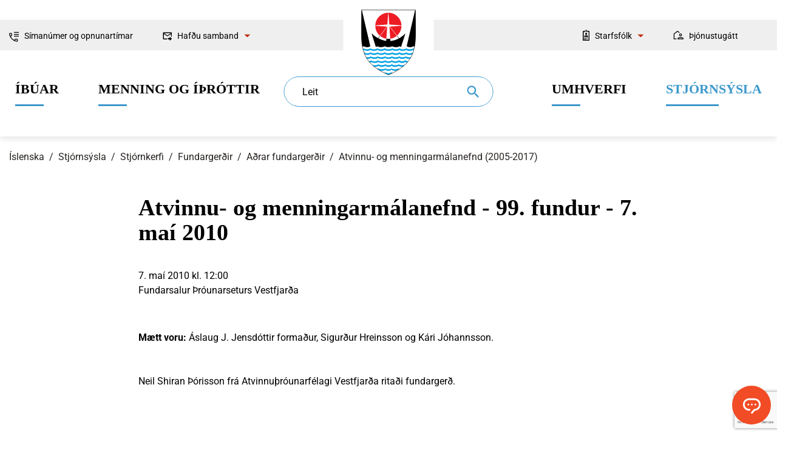

--- FILE ---
content_type: text/html; charset=UTF-8
request_url: https://www.isafjordur.is/is/stjornsysla/stjornsyslan/fundargerdir/eldri-fundargerdir/atvinnu-og-menningarmalanefnd/atvinnu-og-menningarmalanefnd-99-fundur
body_size: 8702
content:
 
<!DOCTYPE html>
<!--
       Stefna ehf. - Moya Vefumsjónarkerfi
       - - - - - - - - - - - - - - - - - -
       http://www.moya.is
       Moya - útgáfa 1.16.2       - - - - - - - - - - - - - - - - - -
-->
<html xmlns="http://www.w3.org/1999/xhtml" lang="is">
<head>
    <meta http-equiv="X-UA-Compatible" content="IE=edge">
    <meta name="viewport" content="width=device-width, initial-scale=1.0">
    	<meta charset="UTF-8">
	<meta name="author" content="Ísafjarðarbær" >
	<meta name="generator" content="Moya 1.16.2" >    <meta name="theme-color" content="#ffffff">
    <link rel="apple-touch-icon" sizes="180x180" href="/static/themes/2017/favicon/apple-touch-icon.png?v=e7763943cc">
    <link rel="icon" type="image/png" sizes="32x32" href="/static/themes/2017/favicon/favicon-32x32.png?v=9d245e55dc">
    <link rel="icon" type="image/png" sizes="16x16" href="/static/themes/2017/favicon/favicon-16x16.png?v=7328beaa97">
    <link rel="manifest" href="/static/themes/2017/favicon/manifest.json">
    <link rel="mask-icon" href="/static/themes/2017/favicon/safari-pinned-tab.svg?v=4ff6e00cc6" color="#0095db">
    	<meta property="og:title" content="Atvinnu- og menningarm&aacute;lanefnd - 99. fundur -  7. ma&iacute; 2010">
	<meta property="og:image" content="https://www.isafjordur.is/static/themes/2017/images/og.png?v=1769443715">
	<meta property="og:url" content="https://www.isafjordur.is/is/stjornsysla/stjornsyslan/fundargerdir/eldri-fundargerdir/atvinnu-og-menningarmalanefnd/atvinnu-og-menningarmalanefnd-99-fundur">
	<meta property="og:site_name" content="&Iacute;safjar&eth;arb&aelig;r">
	<meta property="og:image:width" content="240">
	<meta property="og:image:height" content="240">
	<meta property="og:locale" content="is_IS">
	<meta property="og:type" content="article">

    	<title>Atvinnu- og menningarmálanefnd - 99. fundur -  7. maí 2010 | Ísafjarðarbær</title>
                <link href="/static/themes/2017/theme.css?v=2ae33dec68" rel="stylesheet" media="all" type="text/css"  />
        	<link href="/is/feed" rel="alternate" type="application/rss+xml" title="RSS - Fréttir" >
	<link href="/favicon.ico" rel="icon" type="image/x-icon" >
	<link href="/favicon.ico" rel="shortcut icon" type="image/x-icon" >
    	    	<!-- Google Tag Manager -->
	<script>(function(w,d,s,l,i){w[l]=w[l]||[];w[l].push({'gtm.start':
	new Date().getTime(),event:'gtm.js'});var f=d.getElementsByTagName(s)[0],
	j=d.createElement(s),dl=l!='dataLayer'?'&l='+l:'';j.async=true;j.src=
	'https://www.googletagmanager.com/gtm.js?id='+i+dl;f.parentNode.insertBefore(j,f);
	})(window,document,'script','dataLayer','GTM-MW7TWCN');</script>
	<!-- End Google Tag Manager --></head>
<body class="extras helpful accordion-default" data-accordion="default" data-static-version="1769443715">
<!-- Google Tag Manager (noscript) -->
	<noscript><iframe src="https://www.googletagmanager.com/ns.html?id=GTM-MW7TWCN"
	height="0" width="0" style="display:none;visibility:hidden"></iframe></noscript>
	<!-- End Google Tag Manager (noscript) --><a href="#main" id="skipToMain">Fara í efni</a>
<a id="siteTop" class="hide">&nbsp;</a>

<div id="fb-root"></div>
<script>(function(d, s, id) {
        var js, fjs = d.getElementsByTagName(s)[0];
        if (d.getElementById(id)) return;
        js = d.createElement(s); js.id = id;
        js.src = "//connect.facebook.net/is_IS/sdk.js#xfbml=1&version=v2.0";
        fjs.parentNode.insertBefore(js, fjs);
    }(document, 'script', 'facebook-jssdk'));
</script>

<div id="page">

    
    <div id="pageContainer">
        <div id="header">
            <div class="contentWrap">
                <div class="wrap">
                    <div class="logo">
                        <a href="/is">
                            <img src="/static/themes/2017/images/logo.svg?v=550e735ca5" alt="Ísafjarðarbær">
                            <span>Ísafjarðarbær</span>
                        </a>
                    </div>
                    <div id="searchBox" role="search" class="toggle width">
                        <form id="searchForm" name="searchForm" method="get" action="/is/leit">
<div id="elm_q" class="elm_text elm"><label for="q" class="optional">Leit</label>

<span class="lmnt"><input type="text" name="q" id="q" value="" placeholder="" class="text searchQ"></span></div>
<div id="elm_submit" class="elm_submit elm">
<input type="submit" id="searchSubmit" value="Leita"></div></form>                    </div>
                </div>
                <div id="qn">
                    <div class="contentWrap">
                        <div class="qn__left">
                            <ul class="menu mmLevel1 " id="frontTop-5"><li class="ele-simanumer-og-opnunartimar frontTop sideContent frontTop__call si level1 first ord-1"><a href="/is/simanumer-og-opnunartimar"><span>S&iacute;man&uacute;mer og opnunart&iacute;mar</span></a></li><li class="ele-hafdu-samband frontTop frontTop__contact si level1 children last ord-2"><a href="#"><span>Haf&eth;u samband</span></a><ul class="menu mmLevel2 hide" id="frontTop-318"><li class="ele-fyrirspurnir si level2 first ord-1"><a href="/is/hafdu-samband/fyrirspurnir"><span>Fyrirspurnir</span></a></li><li class="ele-abendingar-og-kvartanir si level2 last ord-2"><a href="/is/hafdu-samband/abendingar-og-kvartanir"><span>&Aacute;bendingar og kvartanir</span></a></li></ul></li></ul>                        </div>
                        <div class="qn__right">
                            <ul class="menu mmLevel1 " id="qn-5"><li class="ele-starfsfolk qn qn__employees si level1 children first ord-1"><a href="#"><span>Starfsf&oacute;lk</span></a><ul class="menu mmLevel2 hide" id="qn-319"><li class="ele-starfsmannaleit si level2 first ord-1"><a href="/is/stjornsysla/um-isafjardarbae/starfsmannalisti"><span>Starfsmannaleit</span></a></li><li class="ele-fyrir-starfsmenn si level2 last ord-2"><a href="/starfsmenn"><span>Fyrir starfsmenn</span></a></li></ul></li><li class="ele-thjonustugatt qn qn__location si level1 last ord-2"><a href="https://thjonustugatt.isafjordur.is/login.aspx?ReturnUrl=%2f"><span>&THORN;j&oacute;nustug&aacute;tt</span></a></li></ul>                        </div>
                    </div>
                </div>
                                                                            <nav id="mainmenu" aria-label="Valmynd">
                            <div class="contentWrap">
                                <div class="col"><ul class="menu mmLevel1"><li  class="ele-ibuar si level1 children first ord-1"><a data-color="#92d6f5" href="/is/ibuar"><span>&Iacute;b&uacute;ar</span></a><ul class="menu mmLevel2"><li style="border-left: 3px solid #92d6f5" class="ele-0-6-ara si level2 first ord-1"><a  href="/is/ibuar/0-6-ara"><span>0-6 &aacute;ra</span></a></li><li style="border-left: 3px solid #92d6f5" class="ele-grunnskolaaldur si level2 ord-2"><a  href="/is/ibuar/grunnskolaaldur"><span>Grunnsk&oacute;laaldur</span></a></li><li style="border-left: 3px solid #92d6f5" class="ele-eldri-borgarar si level2 ord-3"><a  href="/is/ibuar/eldri-borgarar"><span>Eldri borgarar</span></a></li><li style="border-left: 3px solid #92d6f5" class="ele-velferdarthjonusta si level2 ord-4"><a  href="/is/ibuar/velferdarthjonusta"><span>Velfer&eth;ar&thorn;j&oacute;nusta</span></a></li><li style="border-left: 3px solid #92d6f5" class="ele-heimili si level2 ord-5"><a  href="/is/ibuar/heimili"><span>Heimili</span></a></li><li style="border-left: 3px solid #92d6f5" class="ele-nyir-ibuar si level2 last ord-6"><a  href="/is/ibuar/nyir-ibuar"><span>N&yacute;ir &iacute;b&uacute;ar</span></a></li></ul></li><li  class="ele-menning-og-ithrottir si level1 children ord-2"><a data-color="#e25300" href="/is/menning-og-ithrottir"><span>Menning og &iacute;&thorn;r&oacute;ttir</span></a><ul class="menu mmLevel2"><li style="border-left: 3px solid #e25300" class="ele-lifid-i-isafjardarbae si level2 first ord-1"><a  href="https://lifid.isafjordur.is"><span>L&iacute;fi&eth; &iacute; &Iacute;safjar&eth;arb&aelig;</span></a></li><li style="border-left: 3px solid #e25300" class="ele-ithrottir si level2 ord-2"><a  href="/is/menning-og-ithrottir/ithrottir"><span>&Iacute;&thorn;r&oacute;ttir</span></a></li><li style="border-left: 3px solid #e25300" class="ele-sundlaugar si level2 ord-3"><a  href="https://www.isafjordur.is/is/menning-og-ithrottir/ithrottir/sundlaugar"><span>Sundlaugar</span></a></li><li style="border-left: 3px solid #e25300" class="ele-menning-og-listir si level2 ord-4"><a  href="/is/menning-og-ithrottir/menning-og-listir"><span>Menning og listir</span></a></li><li style="border-left: 3px solid #e25300" class="ele-utivist-og-nattura si level2 ord-5"><a  href="/is/menning-og-ithrottir/utivist-og-nattura"><span>&Uacute;tivist og n&aacute;tt&uacute;ra</span></a></li><li style="border-left: 3px solid #e25300" class="ele-ferdamadurinn si level2 ord-6"><a  href="/is/menning-og-ithrottir/ferdamadurinn"><span>Fer&eth;ama&eth;urinn</span></a></li><li style="border-left: 3px solid #e25300" class="ele-vidburdir si level2 ord-7"><a  href="/is/menning-og-ithrottir/vidburdir"><span>Vi&eth;bur&eth;ir</span></a></li><li style="border-left: 3px solid #e25300" class="ele-vinabaeir si level2 last ord-8"><a  href="/is/menning-og-ithrottir/vinabaeir"><span>Vinab&aelig;ir</span></a></li></ul></li></ul></div><div class="col"><ul class="menu mmLevel1"><li  class="ele-umhverfi si level1 children ord-3"><a data-color="#f14c25" href="/is/umhverfi" target="_blank"><span>Umhverfi</span></a><ul class="menu mmLevel2"><li style="border-left: 3px solid #f14c25" class="ele-skipulag si level2 first ord-1"><a  href="/is/umhverfi/skipulag"><span>Skipulag og framkv&aelig;mdir</span></a></li><li style="border-left: 3px solid #f14c25" class="ele-byggingarmal si level2 ord-2"><a  href="/is/umhverfi/byggingarmal"><span>Byggingarm&aacute;l</span></a></li><li style="border-left: 3px solid #f14c25" class="ele-sorphirda si level2 ord-3"><a  href="/is/umhverfi/sorphirda"><span>Sorphir&eth;a og -f&ouml;rgun</span></a></li><li style="border-left: 3px solid #f14c25" class="ele-dyrahald-i-isafjardarbae si level2 ord-4"><a  href="/is/umhverfi/dyrahald-i-isafjardarbae"><span>D&yacute;rahald</span></a></li><li style="border-left: 3px solid #f14c25" class="ele-umhverfi si level2 ord-5"><a  href="/is/umhverfi/umhverfi"><span>Umhverfism&aacute;l</span></a></li><li style="border-left: 3px solid #f14c25" class="ele-samgongur si level2 ord-6"><a  href="/is/umhverfi/samgongur"><span>Samg&ouml;ngur</span></a></li><li style="border-left: 3px solid #f14c25" class="ele-vedur-faerd-og-natturuva si level2 ord-7"><a  href="/is/umhverfi/vedur-faerd-og-natturuva"><span>Ve&eth;ur, f&aelig;r&eth; og n&aacute;tt&uacute;ruv&aacute;</span></a></li><li style="border-left: 3px solid #f14c25" class="ele-almyrkvi-a-solu-2026 si level2 last ord-8"><a  href="/is/umhverfi/almyrkvi-a-solu-2026"><span>Almyrkvi &aacute; s&oacute;lu 2026</span></a></li></ul></li><li  class="ele-stjornsysla si level1 selectedLevel1 children last ord-4"><a data-color="#63666a" href="/is/stjornsysla"><span>Stj&oacute;rns&yacute;sla</span></a><ul class="menu mmLevel2"><li style="border-left: 3px solid #63666a" class="ele-um-isafjardarbae si level2 first ord-1"><a  href="/is/stjornsysla/um-isafjardarbae"><span>Um &Iacute;safjar&eth;arb&aelig;</span></a></li><li style="border-left: 3px solid #63666a" class="ele-stjornsyslan si level2 selectedLevel2 ord-2"><a  href="/is/stjornsysla/stjornsyslan"><span>Stj&oacute;rnkerfi</span></a></li><li style="border-left: 3px solid #63666a" class="ele-rad-og-nefndir si level2 ord-3"><a  href="https://www.isafjordur.is/is/stjornsysla/stjornsyslan/rad-og-nefndir"><span>R&aacute;&eth; og nefndir</span></a></li><li style="border-left: 3px solid #63666a" class="ele-fjarmal si level2 ord-4"><a  href="/is/stjornsysla/fjarmal"><span>Fj&aacute;rm&aacute;l</span></a></li><li style="border-left: 3px solid #63666a" class="ele-umsoknir-og-eydublod si level2 ord-5"><a  href="/is/stjornsysla/umsoknir-og-eydublod"><span>Ums&oacute;knir</span></a></li><li style="border-left: 3px solid #63666a" class="ele-stofnanir si level2 ord-6"><a  href="/is/stjornsysla/stofnanir"><span>Svi&eth; og stofnanir</span></a></li><li style="border-left: 3px solid #63666a" class="ele-frettir-og-utgafa si level2 ord-7"><a  href="/is/stjornsysla/frettir-og-utgafa"><span>Fr&eacute;ttir og &uacute;tg&aacute;fa</span></a></li><li style="border-left: 3px solid #63666a" class="ele-gjaldskrar si level2 ord-8"><a  href="https://www.isafjordur.is/is/stjornsysla/fjarmal/allar-gjaldskrar"><span>Gjaldskr&aacute;r</span></a></li><li style="border-left: 3px solid #63666a" class="ele-reglur-og-samthykktir si level2 last ord-9"><a  href="https://www.isafjordur.is/is/stjornsysla/stjornsyslan/reglur-og-samthykktir"><span>Reglur og sam&thorn;ykktir</span></a></li></ul></li></ul></div>                            </div>
                        </nav>
                                                </div>
        </div>
                    
<div id="breadcrumbs" class="box">
	
        <div class="boxText">
		<a href="/is" class="first">Íslenska</a><span class="sep"> / </span><a href="/is/stjornsysla">Stjórnsýsla</a><span class="sep"> / </span><a href="/is/stjornsysla/stjornsyslan">Stjórnkerfi</a><span class="sep"> / </span><a href="/is/stjornsysla/stjornsyslan/fundargerdir">Fundargerðir</a><span class="sep"> / </span><a href="/is/stjornsysla/stjornsyslan/fundargerdir/eldri-fundargerdir">Aðrar fundargerðir</a><span class="sep"> / </span><a href="/is/stjornsysla/stjornsyslan/fundargerdir/eldri-fundargerdir/atvinnu-og-menningarmalanefnd">Atvinnu- og menningarmálanefnd (2005-2017)</a><span class="sep"> / </span><a href="/is/stjornsysla/stjornsyslan/fundargerdir/eldri-fundargerdir/atvinnu-og-menningarmalanefnd/atvinnu-og-menningarmalanefnd-99-fundur" class="last">Atvinnu- og menningarmálanefnd - 99. fundur -  7. maí 2010</a>
	</div>
</div>                <div id="contentContainer">
            <div class="contentWrap">
                <div id="main" role="main">
                    <div class="row">
                                                    <div class="boxTitle"><h1>Atvinnu- og menningarmálanefnd - 99. fundur -  7. maí 2010</h1></div>                                                    <div id="container">
                                                                                            <div id="extras" class="box"><div class="boxText"><div class="view meeting">
		<ul class="menu info">
				<li> 7. maí 2010 kl. 12:00</li>
				<li>Fundarsalur Þróunarseturs Vestfjarða</li>
	</ul>
	<div class="description">
		<P style="TEXT-ALIGN: justify; MARGIN: 0cm 0cm 0pt" class="MsoNormal"><br />
<SPAN style="mso-ansi-language: IS;;;;;;;;;;;;;"><?xml:namespace prefix = o ns = "urn:schemas-microsoft-com:office:office" /><o:p><STRONG>Mætt voru: </STRONG>Áslaug J. Jensdóttir formaður, Sigurður Hreinsson og Kári Jóhannsson.</o:p></SPAN><br />
</P><br />
<P style="TEXT-ALIGN: justify; MARGIN: 0cm 0cm 0pt" class="MsoNormal"><br />
<SPAN style="mso-ansi-language: IS;;;;;;;;;;;;;"><o:p>Neil Shiran Þórisson frá Atvinnuþróunarfélagi Vestfjarða ritaði fundargerð.</o:p></SPAN><br />
</P><br />
<P style="TEXT-ALIGN: justify; MARGIN: 0cm 0cm 0pt" class="MsoNormal"><br />
<SPAN style="mso-ansi-language: IS;;;;;;;;;;;;;"><o:p></o:p></SPAN> <br />
</P><br />
<P style="TEXT-ALIGN: justify; MARGIN: 0cm 0cm 0pt" class="MsoNormal"><br />
<SPAN style="mso-ansi-language: IS;;;;;;;;;;;;;"><o:p><STRONG>Dagskrá fundarins:</STRONG></o:p></SPAN><br />
</P><br />
<P style="TEXT-ALIGN: justify; MARGIN: 0cm 0cm 0pt" class="MsoNormal"><br />
<SPAN style="mso-ansi-language: IS;;;;;;;;;;;;;"><o:p></o:p></SPAN> <br />
</P><br />
<P style="TEXT-ALIGN: justify; MARGIN: 0cm 0cm 0pt" class="MsoNormal"><br />
<SPAN style="mso-ansi-language: IS;;;;;;;;;;;;;"><o:p><STRONG>1.  Kynning á nýtingaráætlun fyrir strandsvæði Vestfjarða</STRONG><br />
<BR><br />
Nefndin tók erindið fyrir og Aðalsteinn Óskarsson frá Fjórðungssambandi Vestfirðinga  kynnti verkefnið.    Hugmyndin að verkefninu kom innan Vestfjarða og var unnið í góðu samstarfi innan svæðis. Háskólasetur Vestfjarða, Teiknistofan Eik og Fjórðungssamband Vestfirðinga hafa verið virkust í samstarfinu sem hefur gengið vel og vonir standa til að verkefnið verði viðmið annarra.  Verkefnið er nýsköpunarverkefni fyrir þá sem koma að því og gæti aukið þá þjónustu sem í boði er innan svæðis varðandi skipulagsmál.  Lögð er áhersla á áframhaldandi vinnu við verkefnið og nefndin taldi verkefnið jákvætt fyrir svæðið og mælir með því.</o:p></SPAN><br />
</P><br />
<P style="TEXT-ALIGN: justify; MARGIN: 0cm 0cm 0pt" class="MsoNormal"><br />
<SPAN style="mso-ansi-language: IS;;;;;;;;;;;;;"><o:p></o:p></SPAN> <br />
</P><br />
<P style="TEXT-ALIGN: justify; MARGIN: 0cm 0cm 0pt" class="MsoNormal"><br />
<SPAN style="mso-ansi-language: IS;;;;;;;;;;;;;"><o:p><STRONG>2. Virðisaukinn</STRONG><br />
<BR><br />
Nefndin ræddi tilnefningar til verðlaunanna og var nefndin sammála um verðlaunahafa sem kynntur verður á hundraðasta  fundi nefndarinnar.</o:p></SPAN><br />
</P><br />
<P style="TEXT-ALIGN: justify; MARGIN: 0cm 0cm 0pt" class="MsoNormal"><br />
<SPAN style="mso-ansi-language: IS;;;;;;;;;;;;;"><o:p></o:p></SPAN> <br />
</P><br />
<P style="TEXT-ALIGN: justify; MARGIN: 0cm 0cm 0pt" class="MsoNormal"><br />
<SPAN style="mso-ansi-language: IS;;;;;;;;;;;;;"><o:p><STRONG>3. Könnun um tjaldsvæði við Skutulsfjörð</STRONG><br />
<BR><br />
Starfsmaður nefndarinnar fór yfir drög að könnun og starfsmanni falið að senda hana á Ferðamálasamtök Vestfjarða með beiðni um að senda hana áfram á ferðaþjóna við Skutulsfjörð á Ísafirði.</o:p></SPAN><br />
</P><br />
<P style="TEXT-ALIGN: justify; MARGIN: 0cm 0cm 0pt" class="MsoNormal"><br />
<SPAN style="mso-ansi-language: IS;;;;;;;;;;;;;"><o:p></o:p></SPAN> <br />
</P><br />
<P style="TEXT-ALIGN: justify; MARGIN: 0cm 0cm 0pt" class="MsoNormal"><br />
<SPAN style="mso-ansi-language: IS;;;;;;;;;;;;;"><o:p><STRONG>4. Önnur mál</STRONG></o:p></SPAN><br />
</P><br />
<P style="TEXT-ALIGN: justify; MARGIN: 0cm 0cm 0pt" class="MsoNormal"><br />
<SPAN style="mso-ansi-language: IS;;;;;;;;;;;;;"><o:p></o:p></SPAN> <br />
</P><br />
<P style="TEXT-ALIGN: justify; MARGIN: 0cm 0cm 0pt" class="MsoNormal"><br />
<SPAN style="mso-ansi-language: IS;;;;;;;;;;;;;"><o:p>Fundi slitið kl. 13.00</o:p></SPAN><br />
</P><br />
<P style="TEXT-ALIGN: justify; MARGIN: 0cm 0cm 0pt" class="MsoNormal"><br />
<SPAN style="mso-ansi-language: IS;;;;;;;;;;;;;"><o:p></o:p></SPAN> <br />
</P><br />
<P style="TEXT-ALIGN: justify; MARGIN: 0cm 0cm 0pt" class="MsoNormal"><br />
<SPAN style="mso-ansi-language: IS;;;;;;;;;;;;;"><o:p>Áslaug J. Jensdóttir, formaður</o:p></SPAN><SPAN style="mso-ansi-language: IS;;;;;;;;;;;;;"><o:p><br />
<BR><br />
Sigurður Hreinsson<br />
<BR><br />
Kári Jóhansson<br />
<BR><br />
Shiran Þórisson, starfsmaður nefndarinnar</o:p></SPAN><br />
</P><br /><br />	</div>
</div>
</div>
</div>
                                <div class="belowContent"><div class="wrap"><div class="helpfulWrap"><span>Er hægt að bæta efnið á síðunni?</span>
<button class="btn btn-primary" id="helpfulBtn">Já</button>
</div>
</div>
<div class="helpful">
	<form id="helpful_form" enctype="application/x-www-form-urlencoded" class="moya_form m_gr_entry" action="/is/stjornsysla/stjornsyslan/fundargerdir/eldri-fundargerdir/atvinnu-og-menningarmalanefnd/atvinnu-og-menningarmalanefnd-99-fundur" method="post">
<div id="elm_url" class="elm_hidden elm">
<input type="hidden" name="url" value="/is/stjornsysla/stjornsyslan/fundargerdir/eldri-fundargerdir/atvinnu-og-menningarmalanefnd/atvinnu-og-menningarmalanefnd-99-fundur" class="hidden " id="url"></div>
<div id="elm_module" class="elm_hidden elm">
<input type="hidden" name="module" value="-1" class="hidden " id="module"></div>
<div id="elm_extID" class="elm_hidden elm">
<input type="hidden" name="extID" value="-1" class="hidden " id="extID"></div>

<input type="hidden" name="m_gr_entry_token" value="" class="hidden " id="m_gr_entry_token">

<input type="hidden" name="m_gr_entry_category" value="" class="hidden " id="m_gr_entry_category">
<div id="elm_helpful" class="elm_hidden elm">
<input type="hidden" name="helpful" value="" class="hidden " id="helpful"></div>
<fieldset id="fieldset_noFieldset" style="display:none"><legend>Ástæða</legend>

<div id="elm_reason" class="elm_radio elm">
<span class="lmnt"><label for="reason-1"><input type="radio" name="reason" id="reason-1" value="1" aria-required="true" class="radio ">Efnið svarar ekki spurningunni</label><br /><label for="reason-2"><input type="radio" name="reason" id="reason-2" value="2" aria-required="true" class="radio ">Síðan inniheldur rangar upplýsingar</label><br /><label for="reason-3"><input type="radio" name="reason" id="reason-3" value="3" aria-required="true" class="radio ">Það er of mikið efni á síðunni</label><br /><label for="reason-4"><input type="radio" name="reason" id="reason-4" value="4" aria-required="true" class="radio ">Ég skil ekki efnið, finnst það of flókið</label></span></div>
<div id="elm_extra" class="elm_textarea elm"><label for="extra" class="optional">Eitthvað annað sem þú vilt koma á framfæri?</label>

<span class="lmnt"><textarea name="extra" id="extra" maxlength="350" class="textarea " rows="5" cols="80"></textarea></span></div>
<div id="elm_helpful_cancel" class="elm_button elm">
<button name="helpful_cancel" id="helpful_cancel" type="button" class="submit">Hætta við</button></div>
<div id="elm_helpful_submit" class="elm_button elm">
<button name="helpful_submit" id="helpful_submit" type="button" class="submit">Senda álit</button></div></fieldset></form>	<div id="helpful-success" style="display: none" data-text="Takk fyrir! Ábending þín er móttekin">
	</div>
</div>
</div>
                                                    </div>
                                                                                                                                <div id="sidebar" role="complementary">
                                
<div class="box box_sitemap">
	
        <div class="boxText">
		<ul class="menu mmLevel3 " id="mm3-190"><li class="ele-almannavarnanefnd-sameinud si level3 first ord-1"><a href="/is/stjornsysla/stjornsyslan/fundargerdir/eldri-fundargerdir/almannavarnanefnd-sameinud"><span>Almannavarnanefnd &ndash; sameinu&eth; (2007-2020)</span></a></li><li class="ele-almannavarnarnefnd si level3 ord-2"><a href="/is/stjornsysla/stjornsyslan/fundargerdir/eldri-fundargerdir/almannavarnarnefnd"><span>Almannavarnarnefnd (2005-2006)</span></a></li><li class="ele-atvinnu-og-menningarmalanefnd si level3 selectedLevel3 active ord-3"><a href="/is/stjornsysla/stjornsyslan/fundargerdir/eldri-fundargerdir/atvinnu-og-menningarmalanefnd"><span>Atvinnu- og menningarm&aacute;lanefnd (2005-2017)</span></a></li><li class="ele-barnaverndarnefnd-a-nordanverdum-vestfjordum si level3 ord-4"><a href="/is/stjornsysla/stjornsyslan/fundargerdir/eldri-fundargerdir/barnaverndarnefnd-a-nordanverdum-vestfjordum"><span>Barnaverndarnefnd &aacute; nor&eth;anver&eth;um Vestfj&ouml;r&eth;um (2005-2017)</span></a></li><li class="ele-bufjareftirlitsnefnd si level3 ord-5"><a href="/is/stjornsysla/stjornsyslan/fundargerdir/eldri-fundargerdir/bufjareftirlitsnefnd"><span>B&uacute;fj&aacute;reftirlitsnefnd (2003)</span></a></li><li class="ele-byggingarnefnd si level3 ord-6"><a href="/is/stjornsysla/stjornsyslan/fundargerdir/eldri-fundargerdir/byggingarnefnd"><span>Byggingarnefnd (2005-2010)</span></a></li><li class="ele-byggingarnefnd-bjorgunarmidstodvar-a-isafirdi si level3 ord-7"><a href="/is/stjornsysla/stjornsyslan/fundargerdir/eldri-fundargerdir/byggingarnefnd-bjorgunarmidstodvar-a-isafirdi"><span>Byggingarnefnd bj&ouml;rgunarmi&eth;st&ouml;&eth;var &aacute; &Iacute;safir&eth;i (2008)</span></a></li><li class="ele-baejarrad si level3 ord-8"><a href="/is/stjornsysla/stjornsyslan/fundargerdir/eldri-fundargerdir/baejarrad"><span>B&aelig;jarr&aacute;&eth; (2006-2017)</span></a></li><li class="ele-baejarstjorn si level3 ord-9"><a href="/is/stjornsysla/stjornsyslan/fundargerdir/eldri-fundargerdir/baejarstjorn"><span>B&aelig;jarstj&oacute;rn (2006-2017)</span></a></li><li class="ele-felagsmalanefnd si level3 ord-10"><a href="/is/stjornsysla/stjornsyslan/fundargerdir/eldri-fundargerdir/felagsmalanefnd"><span>F&eacute;lagsm&aacute;lanefnd (2005-2017)</span></a></li><li class="ele-fjallskilanefnd si level3 ord-11"><a href="/is/stjornsysla/stjornsyslan/fundargerdir/eldri-fundargerdir/fjallskilanefnd"><span>Fjallskilanefnd (2013-2017)</span></a></li><li class="ele-fraedslunefnd si level3 ord-12"><a href="/is/stjornsysla/stjornsyslan/fundargerdir/eldri-fundargerdir/fraedslunefnd"><span>Fr&aelig;&eth;slunefnd (2005-2017)</span></a></li><li class="ele-hafnarstjorn si level3 ord-13"><a href="/is/stjornsysla/stjornsyslan/fundargerdir/eldri-fundargerdir/hafnarstjorn"><span>Hafnarstj&oacute;rn (2005-2017)</span></a></li><li class="ele-hatidarnefnd si level3 ord-14"><a href="/is/stjornsysla/stjornsyslan/fundargerdir/eldri-fundargerdir/hatidarnefnd"><span>H&aacute;t&iacute;&eth;arnefnd (2015-2016)</span></a></li><li class="ele-hverfisrad-eyrar-og-efri-baejar si level3 ord-15"><a href="/is/stjornsysla/stjornsyslan/fundargerdir/eldri-fundargerdir/hverfisrad-eyrar-og-efri-baejar"><span>Hverfisr&aacute;&eth; Eyrar og efri b&aelig;jar (2014-2021)</span></a></li><li class="ele-hverfisrad-holta-tungu-og-seljalandshverfis si level3 ord-16"><a href="/is/stjornsysla/stjornsyslan/fundargerdir/eldri-fundargerdir/hverfisrad-holta-tungu-og-seljalandshverfis"><span>Hverfisr&aacute;&eth; Holta-, Tungu- og Seljalandshverfis (2014-2019)</span></a></li><li class="ele-hverfisrad-sugandafjardar si level3 ord-17"><a href="/is/stjornsysla/stjornsyslan/fundargerdir/eldri-fundargerdir/hverfisrad-sugandafjardar"><span>Hverfisr&aacute;&eth; S&uacute;gandafjar&eth;ar (2014- )</span></a></li><li class="ele-ibuasamtok-hnifsdals si level3 ord-18"><a href="/is/stjornsysla/stjornsyslan/fundargerdir/eldri-fundargerdir/ibuasamtok-hnifsdals"><span>&Iacute;b&uacute;asamt&ouml;k Hn&iacute;fsdals (2015- )</span></a></li><li class="ele-hverfarad-onundarfjardar si level3 ord-19"><a href="/is/stjornsysla/stjornsyslan/fundargerdir/eldri-fundargerdir/hverfarad-onundarfjardar"><span>Hverfar&aacute;&eth; &Ouml;nundarfjar&eth;ar (2015- )</span></a></li><li class="ele-ibuasamtokin-atak si level3 ord-20"><a href="/is/stjornsysla/stjornsyslan/fundargerdir/eldri-fundargerdir/ibuasamtokin-atak"><span>&Iacute;b&uacute;asamt&ouml;kin &Aacute;tak (2014- )</span></a></li><li class="ele-ithrotta-og-tomstundanefnd si level3 ord-21"><a href="/is/stjornsysla/stjornsyslan/fundargerdir/eldri-fundargerdir/ithrotta-og-tomstundanefnd"><span>&Iacute;&thorn;r&oacute;tta-og t&oacute;mstundanefnd (2005-2017)</span></a></li><li class="ele-landbunadarnefnd si level3 ord-22"><a href="/is/stjornsysla/stjornsyslan/fundargerdir/eldri-fundargerdir/landbunadarnefnd"><span>Landb&uacute;na&eth;arnefnd 2005-2008</span></a></li><li class="ele-menningarmalanefnd si level3 ord-23"><a href="/is/stjornsysla/stjornsyslan/fundargerdir/eldri-fundargerdir/menningarmalanefnd"><span>Menningarm&aacute;lanefnd 2005-2008</span></a></li><li class="ele-nefnd-um-byggingu-hjukrunarheimilis si level3 ord-24"><a href="/is/stjornsysla/stjornsyslan/fundargerdir/eldri-fundargerdir/nefnd-um-byggingu-hjukrunarheimilis"><span>Nefnd um byggingu hj&uacute;krunarheimilis (2011-2015)</span></a></li><li class="ele-nefnd-um-ibualydraedi-og-virkari-stjornsyslu si level3 ord-25"><a href="/is/stjornsysla/stjornsyslan/fundargerdir/eldri-fundargerdir/nefnd-um-ibualydraedi-og-virkari-stjornsyslu"><span>Nefnd um &iacute;b&uacute;al&yacute;&eth;r&aelig;&eth;i og virkari stj&oacute;rns&yacute;slu (2014-2016)</span></a></li><li class="ele-nefnd-um-skjaldarmerki si level3 ord-26"><a href="/is/stjornsysla/stjornsyslan/fundargerdir/eldri-fundargerdir/nefnd-um-skjaldarmerki"><span>Nefnd um skjaldarmerki (2010-2011)</span></a></li><li class="ele-nefnd-um-sorpmal si level3 ord-27"><a href="/is/stjornsysla/stjornsyslan/fundargerdir/eldri-fundargerdir/nefnd-um-sorpmal"><span>Nefnd um sorpm&aacute;l (2010-2014)</span></a></li><li class="ele-nefnd-um-yfirfaerslu-malefna-fatladra-fra-riki-til-sveitarfelaga si level3 ord-28"><a href="/is/stjornsysla/stjornsyslan/fundargerdir/eldri-fundargerdir/nefnd-um-yfirfaerslu-malefna-fatladra-fra-riki-til-sveitarfelaga"><span>Nefnd um yfirf&aelig;rslu m&aacute;lefna fatla&eth;ra fr&aacute; r&iacute;ki til sveitarf&eacute;laga (2010-2011)</span></a></li><li class="ele-skipulags-og-mannvirkjanefnd si level3 ord-29"><a href="/is/stjornsysla/stjornsyslan/fundargerdir/eldri-fundargerdir/skipulags-og-mannvirkjanefnd"><span>Skipulags- og mannvirkjanefnd (2005-2017)</span></a></li><li class="ele-stadardagskra-21 si level3 ord-30"><a href="/is/stjornsysla/stjornsyslan/fundargerdir/eldri-fundargerdir/stadardagskra-21"><span>Sta&eth;ardagskr&aacute; 21 (2002-2013)</span></a></li><li class="ele-starfshopur-til-undirbunings-tilnefningar-heidursborgara si level3 ord-31"><a href="/is/stjornsysla/stjornsyslan/fundargerdir/eldri-fundargerdir/starfshopur-til-undirbunings-tilnefningar-heidursborgara"><span>Starfsh&oacute;pur til undirb&uacute;nings tilnefningar hei&eth;ursborgara (2006)</span></a></li><li class="ele-starfshopur-um-byggingu-hjukrunarheimilis-a-isafirdi si level3 ord-32"><a href="/is/stjornsysla/stjornsyslan/fundargerdir/eldri-fundargerdir/starfshopur-um-byggingu-hjukrunarheimilis-a-isafirdi"><span>Starfsh&oacute;pur um byggingu hj&uacute;krunarheimilis &aacute; &Iacute;safir&eth;i (2006)</span></a></li><li class="ele-starfshopur-um-endurskodun-sorpmala si level3 ord-33"><a href="/is/stjornsysla/stjornsyslan/fundargerdir/eldri-fundargerdir/starfshopur-um-endurskodun-sorpmala"><span>Starfsh&oacute;pur um endursko&eth;un sorpm&aacute;la (2008-2009)</span></a></li><li class="ele-starfshopur-um-framtidarskipan-pollsins si level3 ord-34"><a href="/is/stjornsysla/stjornsyslan/fundargerdir/eldri-fundargerdir/starfshopur-um-framtidarskipan-pollsins"><span>Starfsh&oacute;pur um framt&iacute;&eth;arskipan Pollsins (2012-2013)</span></a></li><li class="ele-starfshopur-um-skipulagsmal-a-hafnarsvaedi-a-isafirdi si level3 ord-35"><a href="/is/stjornsysla/stjornsyslan/fundargerdir/eldri-fundargerdir/starfshopur-um-skipulagsmal-a-hafnarsvaedi-a-isafirdi"><span>Starfsh&oacute;pur um skipulagsm&aacute;l &aacute; hafnarsv&aelig;&eth;i &aacute; &Iacute;safir&eth;i (2006)</span></a></li><li class="ele-stjorn-skidasvaedis si level3 ord-36"><a href="/is/stjornsysla/stjornsyslan/fundargerdir/eldri-fundargerdir/stjorn-skidasvaedis"><span>Stj&oacute;rn sk&iacute;&eth;asv&aelig;&eth;is (2006-2009)</span></a></li><li class="ele-stjorn-throunar-og-starfsmenntunarsjods-isafjardarbaejar si level3 ord-37"><a href="/is/stjornsysla/stjornsyslan/fundargerdir/eldri-fundargerdir/stjorn-throunar-og-starfsmenntunarsjods-isafjardarbaejar"><span>Stj&oacute;rn &THORN;r&oacute;unar- og starfsmenntunarsj&oacute;&eth;s &Iacute;safjar&eth;arb&aelig;jar (2006-2009)</span></a></li><li class="ele-umhverfis-og-framkvaemdanefnd si level3 ord-38"><a href="/is/stjornsysla/stjornsyslan/fundargerdir/eldri-fundargerdir/umhverfis-og-framkvaemdanefnd"><span>Umhverfis- og framkv&aelig;mdanefnd (2014-2017)</span></a></li><li class="ele-verkefnahopur-um-byggdasamlag-vestfjarda si level3 ord-39"><a href="/is/stjornsysla/stjornsyslan/fundargerdir/eldri-fundargerdir/verkefnahopur-um-byggdasamlag-vestfjarda"><span>Verkefnah&oacute;pur um Bygg&eth;asamlag Vestfjar&eth;a (2011)</span></a></li><li class="ele-thjonustuhopur-aldradra si level3 ord-40"><a href="/is/stjornsysla/stjornsyslan/fundargerdir/eldri-fundargerdir/thjonustuhopur-aldradra"><span>&THORN;j&oacute;nustuh&oacute;pur aldra&eth;ra (2007-2016)</span></a></li><li class="ele-oldungarad si level3 last ord-41"><a href="/is/stjornsysla/stjornsyslan/fundargerdir/eldri-fundargerdir/oldungarad"><span>&Ouml;ldungar&aacute;&eth; (2016-2017)</span></a></li></ul>
	</div>
</div>                            </div>
                                            </div>
                </div>
            </div>
        </div>

        <a href="#" id="up" aria-label="goUp"><svg width="9" height="13" viewBox="0 0 9 13" fill="none" xmlns="http://www.w3.org/2000/svg"><path d="M4.854.541a.5.5 0 00-.708 0L.964 3.723a.5.5 0 10.708.707L4.5 1.602 7.328 4.43a.5.5 0 00.708-.707L4.854.541zM5 12.765V.895H4v11.87h1z" fill="#fff"/></svg>            <span>Upp</span>
        </a>

        <a href="#mMenu" id="mainmenuToggle" aria-label="Opna/loka valmynd">
            <span class="first"></span>
            <span class="middle"></span>
            <span class="last"></span>
        </a>

        <button id="searchToggle" aria-label="Opna leit"
                aria-haspopup="true" aria-controls="searchForm">
        </button>

        <div id="googleTranslateMobile"></div>

        <div class="searchDrop">
            <div class="contentWrap">
                <div class="searchFormWrap">
                    <form id="searchForm" name="searchForm" method="get" action="/is/leit">
<div id="elm_q" class="elm_text elm"><label for="q" class="optional">Leit</label>

<span class="lmnt"><input type="text" name="q" id="q" value="" placeholder="" class="text searchQ"></span></div>
<div id="elm_submit" class="elm_submit elm">
<input type="submit" id="searchSubmit" value="Leita"></div></form>                </div>
                <button id="searchClose" aria-label="templateSearchClose"
                        + aria-controls="searchForm">
                </button>
            </div>
        </div>
    </div>
</div>
<footer>
    <div class="left">
        <div class="contentWrap">
            <div class="logo">
                <a href="/is">
                    <img src="/static/themes/2017/images/logo.svg?v=550e735ca5" alt="Ísafjarðarbær">
                    <div class="logo__text">
                        <span>Ísafjarðarbær</span>
                        <div class="slogan">Við þjónum með gleði til gagns</div>
                    </div>
                </a>
            </div>
            <div id="box_footer_29" class="box box_footer box_ord_1 first"><div class="boxText"><div class="moya__footer footer"><div class="footer__info">
    <div class="footer__text">
        <ul>
                            <li>Stjórnsýsluhúsinu, Hafnarstræti 1</li>
                                        <li>400 Ísafjörður</li>
                                </ul>
        <ul class="horizontal">
                            <li><a href="mailto:postur@isafjordur.is">postur@isafjordur.is</a></li>
                                        <li>Kt. 540596-2639 Banki: 156-26-60</li>
                                        <li><p>Sími: <a href="tel:+3544508000">450 8000</a>&nbsp; &nbsp; &nbsp;</p></li>
                    </ul>
    </div>
            <p class="socialWrap">
                                                <a class="social instagram" href="https://www.instagram.com/isafjardarbaer" target="_blank" aria-label="Instagram">
                        Fylgdu okkur á Instagram
                    </a>
                                                                                                <a class="social facebook" href="https://www.facebook.com/isafjardarbaer" target="_blank" aria-label="Facebook">
                        Fylgdu okkur á facebook
                    </a>
                                    </p>
    </div>
    <div class="footer__staff"><p><a href="/is/stjornsysla/um-isafjardarbae/starfsmannalisti">Starfsfólk Ísafjarðarbæjar</a></p></div>
</div>
</div>
</div>
            <div class="extra__logos">
                <img src="/static/themes/2017/images/jafnlaunavottun.svg?v=5580da2d08" alt="Jafnlaunavottun 2023 - 2026">
            </div>
        </div>
    </div>
    <div class="right">
        <div id="box_item_6" class="box box_item box_ord_1 visit__westfjords first"><div class="boxText"><div class="strevda custom-footer">
				<div class="items">
					<div class="item ">
				<div class="image">
				<span>
										<div class="img" style="background-image:url('/static/strevda/1620741498-dynjandi.jpg')"></div>
				</span>
				</div>
				<div class="content">
											<div class="title">
							<h2>Visit Westfjords</h2>
						</div>
																<div class="text"><p><a class="btn btn-primary" href="https://www.westfjords.is/is" target="_blank" rel="noopener">Um Vestfirði</a><a class="btn btn-primary" href="https://www.westfjords.is/is/afthreying/vidburdir" target="_blank" rel="noopener">Viðburðayfirlit</a></p></div>
																			</div>
			</div>
			</div>
	</div>
</div>
</div>
    </div>
</footer>
<div id="google_translate_element" data-target_desktop="#qn .contentWrap .qn__right" data-target_mobile="#googleTranslateMobile" data-langs="is,en,pl"></div>

<div id="google_translate_element" data-target_desktop="#qn .contentWrap .qn__right" data-target_mobile="#googleTranslateMobile" data-langs="is,en,pl"></div>
<script src="//ajax.googleapis.com/ajax/libs/jquery/1.11.1/jquery.min.js"></script>
<script src="//ajax.googleapis.com/ajax/libs/jqueryui/1.11.2/jquery-ui.min.js"></script>
	<script type="text/javascript" src="/_moya/javascripts/dist/bundle.min.js?v=1769443715"></script>
	<script type="text/javascript" src="https://www.google.com/recaptcha/api.js?render=6LcTW2sUAAAAACcS_B5zjr2Z8vhWgC6JJJwPYOds&amp;hl=is&amp;&amp;v=1769443715"></script>
	<script type="text/javascript" src="/_moya/js/recaptcha3.min.js?v=1769443715"></script><script src="/static/themes/2017/js/moya.min.js?v=e922b498a6"></script>
<script src="/static/themes/2017/js/site.min.js?v=cde677c93b"></script>

<script type="text/javascript">
<!--//--><![CDATA[//><!--
moya.division = 'is';
moya.lang = 'is';
moya.fancybox.init();
$(function() { $("a.fancybox").fancybox({ helpers:{ title:{ type:"inside" },media:true },openEffect:"elastic",closeEffect:"elastic" }); });
$(function() { $("a.slideshow").fancybox({ helpers:{ title:{ type:"inside" },buttons:true,media:true },openEffect:"elastic",closeEffect:"elastic",playSpeed:4000,prevEffect:"none",nextEffect:"none",closeBtn:false }); });
$(function() { $("img.responsive").responsiveImg(); });
moya.recaptcha.addForm('m_gr_entry', '6LcTW2sUAAAAACcS_B5zjr2Z8vhWgC6JJJwPYOds', 'helpful');

$(function() { Helpful.init({"language":{"explain":"Vinsamlega \u00fatsk\u00fdri\u00f0 n\u00e1nar"},"recaptcha":{"siteKey":"6LcTW2sUAAAAACcS_B5zjr2Z8vhWgC6JJJwPYOds","formKey":"m_gr_entry","category":"helpful"}}); });
$(function() { moya.search.initAutocomplete("#q") });
$(function() { moya.search.initAutocomplete("#q") });

//--><!]]>
</script>
</body>
</html>


--- FILE ---
content_type: text/html; charset=utf-8
request_url: https://www.google.com/recaptcha/api2/anchor?ar=1&k=6LcTW2sUAAAAACcS_B5zjr2Z8vhWgC6JJJwPYOds&co=aHR0cHM6Ly93d3cuaXNhZmpvcmR1ci5pczo0NDM.&hl=is&v=PoyoqOPhxBO7pBk68S4YbpHZ&size=invisible&anchor-ms=20000&execute-ms=30000&cb=6kqipnk8f3h1
body_size: 48868
content:
<!DOCTYPE HTML><html dir="ltr" lang="is"><head><meta http-equiv="Content-Type" content="text/html; charset=UTF-8">
<meta http-equiv="X-UA-Compatible" content="IE=edge">
<title>reCAPTCHA</title>
<style type="text/css">
/* cyrillic-ext */
@font-face {
  font-family: 'Roboto';
  font-style: normal;
  font-weight: 400;
  font-stretch: 100%;
  src: url(//fonts.gstatic.com/s/roboto/v48/KFO7CnqEu92Fr1ME7kSn66aGLdTylUAMa3GUBHMdazTgWw.woff2) format('woff2');
  unicode-range: U+0460-052F, U+1C80-1C8A, U+20B4, U+2DE0-2DFF, U+A640-A69F, U+FE2E-FE2F;
}
/* cyrillic */
@font-face {
  font-family: 'Roboto';
  font-style: normal;
  font-weight: 400;
  font-stretch: 100%;
  src: url(//fonts.gstatic.com/s/roboto/v48/KFO7CnqEu92Fr1ME7kSn66aGLdTylUAMa3iUBHMdazTgWw.woff2) format('woff2');
  unicode-range: U+0301, U+0400-045F, U+0490-0491, U+04B0-04B1, U+2116;
}
/* greek-ext */
@font-face {
  font-family: 'Roboto';
  font-style: normal;
  font-weight: 400;
  font-stretch: 100%;
  src: url(//fonts.gstatic.com/s/roboto/v48/KFO7CnqEu92Fr1ME7kSn66aGLdTylUAMa3CUBHMdazTgWw.woff2) format('woff2');
  unicode-range: U+1F00-1FFF;
}
/* greek */
@font-face {
  font-family: 'Roboto';
  font-style: normal;
  font-weight: 400;
  font-stretch: 100%;
  src: url(//fonts.gstatic.com/s/roboto/v48/KFO7CnqEu92Fr1ME7kSn66aGLdTylUAMa3-UBHMdazTgWw.woff2) format('woff2');
  unicode-range: U+0370-0377, U+037A-037F, U+0384-038A, U+038C, U+038E-03A1, U+03A3-03FF;
}
/* math */
@font-face {
  font-family: 'Roboto';
  font-style: normal;
  font-weight: 400;
  font-stretch: 100%;
  src: url(//fonts.gstatic.com/s/roboto/v48/KFO7CnqEu92Fr1ME7kSn66aGLdTylUAMawCUBHMdazTgWw.woff2) format('woff2');
  unicode-range: U+0302-0303, U+0305, U+0307-0308, U+0310, U+0312, U+0315, U+031A, U+0326-0327, U+032C, U+032F-0330, U+0332-0333, U+0338, U+033A, U+0346, U+034D, U+0391-03A1, U+03A3-03A9, U+03B1-03C9, U+03D1, U+03D5-03D6, U+03F0-03F1, U+03F4-03F5, U+2016-2017, U+2034-2038, U+203C, U+2040, U+2043, U+2047, U+2050, U+2057, U+205F, U+2070-2071, U+2074-208E, U+2090-209C, U+20D0-20DC, U+20E1, U+20E5-20EF, U+2100-2112, U+2114-2115, U+2117-2121, U+2123-214F, U+2190, U+2192, U+2194-21AE, U+21B0-21E5, U+21F1-21F2, U+21F4-2211, U+2213-2214, U+2216-22FF, U+2308-230B, U+2310, U+2319, U+231C-2321, U+2336-237A, U+237C, U+2395, U+239B-23B7, U+23D0, U+23DC-23E1, U+2474-2475, U+25AF, U+25B3, U+25B7, U+25BD, U+25C1, U+25CA, U+25CC, U+25FB, U+266D-266F, U+27C0-27FF, U+2900-2AFF, U+2B0E-2B11, U+2B30-2B4C, U+2BFE, U+3030, U+FF5B, U+FF5D, U+1D400-1D7FF, U+1EE00-1EEFF;
}
/* symbols */
@font-face {
  font-family: 'Roboto';
  font-style: normal;
  font-weight: 400;
  font-stretch: 100%;
  src: url(//fonts.gstatic.com/s/roboto/v48/KFO7CnqEu92Fr1ME7kSn66aGLdTylUAMaxKUBHMdazTgWw.woff2) format('woff2');
  unicode-range: U+0001-000C, U+000E-001F, U+007F-009F, U+20DD-20E0, U+20E2-20E4, U+2150-218F, U+2190, U+2192, U+2194-2199, U+21AF, U+21E6-21F0, U+21F3, U+2218-2219, U+2299, U+22C4-22C6, U+2300-243F, U+2440-244A, U+2460-24FF, U+25A0-27BF, U+2800-28FF, U+2921-2922, U+2981, U+29BF, U+29EB, U+2B00-2BFF, U+4DC0-4DFF, U+FFF9-FFFB, U+10140-1018E, U+10190-1019C, U+101A0, U+101D0-101FD, U+102E0-102FB, U+10E60-10E7E, U+1D2C0-1D2D3, U+1D2E0-1D37F, U+1F000-1F0FF, U+1F100-1F1AD, U+1F1E6-1F1FF, U+1F30D-1F30F, U+1F315, U+1F31C, U+1F31E, U+1F320-1F32C, U+1F336, U+1F378, U+1F37D, U+1F382, U+1F393-1F39F, U+1F3A7-1F3A8, U+1F3AC-1F3AF, U+1F3C2, U+1F3C4-1F3C6, U+1F3CA-1F3CE, U+1F3D4-1F3E0, U+1F3ED, U+1F3F1-1F3F3, U+1F3F5-1F3F7, U+1F408, U+1F415, U+1F41F, U+1F426, U+1F43F, U+1F441-1F442, U+1F444, U+1F446-1F449, U+1F44C-1F44E, U+1F453, U+1F46A, U+1F47D, U+1F4A3, U+1F4B0, U+1F4B3, U+1F4B9, U+1F4BB, U+1F4BF, U+1F4C8-1F4CB, U+1F4D6, U+1F4DA, U+1F4DF, U+1F4E3-1F4E6, U+1F4EA-1F4ED, U+1F4F7, U+1F4F9-1F4FB, U+1F4FD-1F4FE, U+1F503, U+1F507-1F50B, U+1F50D, U+1F512-1F513, U+1F53E-1F54A, U+1F54F-1F5FA, U+1F610, U+1F650-1F67F, U+1F687, U+1F68D, U+1F691, U+1F694, U+1F698, U+1F6AD, U+1F6B2, U+1F6B9-1F6BA, U+1F6BC, U+1F6C6-1F6CF, U+1F6D3-1F6D7, U+1F6E0-1F6EA, U+1F6F0-1F6F3, U+1F6F7-1F6FC, U+1F700-1F7FF, U+1F800-1F80B, U+1F810-1F847, U+1F850-1F859, U+1F860-1F887, U+1F890-1F8AD, U+1F8B0-1F8BB, U+1F8C0-1F8C1, U+1F900-1F90B, U+1F93B, U+1F946, U+1F984, U+1F996, U+1F9E9, U+1FA00-1FA6F, U+1FA70-1FA7C, U+1FA80-1FA89, U+1FA8F-1FAC6, U+1FACE-1FADC, U+1FADF-1FAE9, U+1FAF0-1FAF8, U+1FB00-1FBFF;
}
/* vietnamese */
@font-face {
  font-family: 'Roboto';
  font-style: normal;
  font-weight: 400;
  font-stretch: 100%;
  src: url(//fonts.gstatic.com/s/roboto/v48/KFO7CnqEu92Fr1ME7kSn66aGLdTylUAMa3OUBHMdazTgWw.woff2) format('woff2');
  unicode-range: U+0102-0103, U+0110-0111, U+0128-0129, U+0168-0169, U+01A0-01A1, U+01AF-01B0, U+0300-0301, U+0303-0304, U+0308-0309, U+0323, U+0329, U+1EA0-1EF9, U+20AB;
}
/* latin-ext */
@font-face {
  font-family: 'Roboto';
  font-style: normal;
  font-weight: 400;
  font-stretch: 100%;
  src: url(//fonts.gstatic.com/s/roboto/v48/KFO7CnqEu92Fr1ME7kSn66aGLdTylUAMa3KUBHMdazTgWw.woff2) format('woff2');
  unicode-range: U+0100-02BA, U+02BD-02C5, U+02C7-02CC, U+02CE-02D7, U+02DD-02FF, U+0304, U+0308, U+0329, U+1D00-1DBF, U+1E00-1E9F, U+1EF2-1EFF, U+2020, U+20A0-20AB, U+20AD-20C0, U+2113, U+2C60-2C7F, U+A720-A7FF;
}
/* latin */
@font-face {
  font-family: 'Roboto';
  font-style: normal;
  font-weight: 400;
  font-stretch: 100%;
  src: url(//fonts.gstatic.com/s/roboto/v48/KFO7CnqEu92Fr1ME7kSn66aGLdTylUAMa3yUBHMdazQ.woff2) format('woff2');
  unicode-range: U+0000-00FF, U+0131, U+0152-0153, U+02BB-02BC, U+02C6, U+02DA, U+02DC, U+0304, U+0308, U+0329, U+2000-206F, U+20AC, U+2122, U+2191, U+2193, U+2212, U+2215, U+FEFF, U+FFFD;
}
/* cyrillic-ext */
@font-face {
  font-family: 'Roboto';
  font-style: normal;
  font-weight: 500;
  font-stretch: 100%;
  src: url(//fonts.gstatic.com/s/roboto/v48/KFO7CnqEu92Fr1ME7kSn66aGLdTylUAMa3GUBHMdazTgWw.woff2) format('woff2');
  unicode-range: U+0460-052F, U+1C80-1C8A, U+20B4, U+2DE0-2DFF, U+A640-A69F, U+FE2E-FE2F;
}
/* cyrillic */
@font-face {
  font-family: 'Roboto';
  font-style: normal;
  font-weight: 500;
  font-stretch: 100%;
  src: url(//fonts.gstatic.com/s/roboto/v48/KFO7CnqEu92Fr1ME7kSn66aGLdTylUAMa3iUBHMdazTgWw.woff2) format('woff2');
  unicode-range: U+0301, U+0400-045F, U+0490-0491, U+04B0-04B1, U+2116;
}
/* greek-ext */
@font-face {
  font-family: 'Roboto';
  font-style: normal;
  font-weight: 500;
  font-stretch: 100%;
  src: url(//fonts.gstatic.com/s/roboto/v48/KFO7CnqEu92Fr1ME7kSn66aGLdTylUAMa3CUBHMdazTgWw.woff2) format('woff2');
  unicode-range: U+1F00-1FFF;
}
/* greek */
@font-face {
  font-family: 'Roboto';
  font-style: normal;
  font-weight: 500;
  font-stretch: 100%;
  src: url(//fonts.gstatic.com/s/roboto/v48/KFO7CnqEu92Fr1ME7kSn66aGLdTylUAMa3-UBHMdazTgWw.woff2) format('woff2');
  unicode-range: U+0370-0377, U+037A-037F, U+0384-038A, U+038C, U+038E-03A1, U+03A3-03FF;
}
/* math */
@font-face {
  font-family: 'Roboto';
  font-style: normal;
  font-weight: 500;
  font-stretch: 100%;
  src: url(//fonts.gstatic.com/s/roboto/v48/KFO7CnqEu92Fr1ME7kSn66aGLdTylUAMawCUBHMdazTgWw.woff2) format('woff2');
  unicode-range: U+0302-0303, U+0305, U+0307-0308, U+0310, U+0312, U+0315, U+031A, U+0326-0327, U+032C, U+032F-0330, U+0332-0333, U+0338, U+033A, U+0346, U+034D, U+0391-03A1, U+03A3-03A9, U+03B1-03C9, U+03D1, U+03D5-03D6, U+03F0-03F1, U+03F4-03F5, U+2016-2017, U+2034-2038, U+203C, U+2040, U+2043, U+2047, U+2050, U+2057, U+205F, U+2070-2071, U+2074-208E, U+2090-209C, U+20D0-20DC, U+20E1, U+20E5-20EF, U+2100-2112, U+2114-2115, U+2117-2121, U+2123-214F, U+2190, U+2192, U+2194-21AE, U+21B0-21E5, U+21F1-21F2, U+21F4-2211, U+2213-2214, U+2216-22FF, U+2308-230B, U+2310, U+2319, U+231C-2321, U+2336-237A, U+237C, U+2395, U+239B-23B7, U+23D0, U+23DC-23E1, U+2474-2475, U+25AF, U+25B3, U+25B7, U+25BD, U+25C1, U+25CA, U+25CC, U+25FB, U+266D-266F, U+27C0-27FF, U+2900-2AFF, U+2B0E-2B11, U+2B30-2B4C, U+2BFE, U+3030, U+FF5B, U+FF5D, U+1D400-1D7FF, U+1EE00-1EEFF;
}
/* symbols */
@font-face {
  font-family: 'Roboto';
  font-style: normal;
  font-weight: 500;
  font-stretch: 100%;
  src: url(//fonts.gstatic.com/s/roboto/v48/KFO7CnqEu92Fr1ME7kSn66aGLdTylUAMaxKUBHMdazTgWw.woff2) format('woff2');
  unicode-range: U+0001-000C, U+000E-001F, U+007F-009F, U+20DD-20E0, U+20E2-20E4, U+2150-218F, U+2190, U+2192, U+2194-2199, U+21AF, U+21E6-21F0, U+21F3, U+2218-2219, U+2299, U+22C4-22C6, U+2300-243F, U+2440-244A, U+2460-24FF, U+25A0-27BF, U+2800-28FF, U+2921-2922, U+2981, U+29BF, U+29EB, U+2B00-2BFF, U+4DC0-4DFF, U+FFF9-FFFB, U+10140-1018E, U+10190-1019C, U+101A0, U+101D0-101FD, U+102E0-102FB, U+10E60-10E7E, U+1D2C0-1D2D3, U+1D2E0-1D37F, U+1F000-1F0FF, U+1F100-1F1AD, U+1F1E6-1F1FF, U+1F30D-1F30F, U+1F315, U+1F31C, U+1F31E, U+1F320-1F32C, U+1F336, U+1F378, U+1F37D, U+1F382, U+1F393-1F39F, U+1F3A7-1F3A8, U+1F3AC-1F3AF, U+1F3C2, U+1F3C4-1F3C6, U+1F3CA-1F3CE, U+1F3D4-1F3E0, U+1F3ED, U+1F3F1-1F3F3, U+1F3F5-1F3F7, U+1F408, U+1F415, U+1F41F, U+1F426, U+1F43F, U+1F441-1F442, U+1F444, U+1F446-1F449, U+1F44C-1F44E, U+1F453, U+1F46A, U+1F47D, U+1F4A3, U+1F4B0, U+1F4B3, U+1F4B9, U+1F4BB, U+1F4BF, U+1F4C8-1F4CB, U+1F4D6, U+1F4DA, U+1F4DF, U+1F4E3-1F4E6, U+1F4EA-1F4ED, U+1F4F7, U+1F4F9-1F4FB, U+1F4FD-1F4FE, U+1F503, U+1F507-1F50B, U+1F50D, U+1F512-1F513, U+1F53E-1F54A, U+1F54F-1F5FA, U+1F610, U+1F650-1F67F, U+1F687, U+1F68D, U+1F691, U+1F694, U+1F698, U+1F6AD, U+1F6B2, U+1F6B9-1F6BA, U+1F6BC, U+1F6C6-1F6CF, U+1F6D3-1F6D7, U+1F6E0-1F6EA, U+1F6F0-1F6F3, U+1F6F7-1F6FC, U+1F700-1F7FF, U+1F800-1F80B, U+1F810-1F847, U+1F850-1F859, U+1F860-1F887, U+1F890-1F8AD, U+1F8B0-1F8BB, U+1F8C0-1F8C1, U+1F900-1F90B, U+1F93B, U+1F946, U+1F984, U+1F996, U+1F9E9, U+1FA00-1FA6F, U+1FA70-1FA7C, U+1FA80-1FA89, U+1FA8F-1FAC6, U+1FACE-1FADC, U+1FADF-1FAE9, U+1FAF0-1FAF8, U+1FB00-1FBFF;
}
/* vietnamese */
@font-face {
  font-family: 'Roboto';
  font-style: normal;
  font-weight: 500;
  font-stretch: 100%;
  src: url(//fonts.gstatic.com/s/roboto/v48/KFO7CnqEu92Fr1ME7kSn66aGLdTylUAMa3OUBHMdazTgWw.woff2) format('woff2');
  unicode-range: U+0102-0103, U+0110-0111, U+0128-0129, U+0168-0169, U+01A0-01A1, U+01AF-01B0, U+0300-0301, U+0303-0304, U+0308-0309, U+0323, U+0329, U+1EA0-1EF9, U+20AB;
}
/* latin-ext */
@font-face {
  font-family: 'Roboto';
  font-style: normal;
  font-weight: 500;
  font-stretch: 100%;
  src: url(//fonts.gstatic.com/s/roboto/v48/KFO7CnqEu92Fr1ME7kSn66aGLdTylUAMa3KUBHMdazTgWw.woff2) format('woff2');
  unicode-range: U+0100-02BA, U+02BD-02C5, U+02C7-02CC, U+02CE-02D7, U+02DD-02FF, U+0304, U+0308, U+0329, U+1D00-1DBF, U+1E00-1E9F, U+1EF2-1EFF, U+2020, U+20A0-20AB, U+20AD-20C0, U+2113, U+2C60-2C7F, U+A720-A7FF;
}
/* latin */
@font-face {
  font-family: 'Roboto';
  font-style: normal;
  font-weight: 500;
  font-stretch: 100%;
  src: url(//fonts.gstatic.com/s/roboto/v48/KFO7CnqEu92Fr1ME7kSn66aGLdTylUAMa3yUBHMdazQ.woff2) format('woff2');
  unicode-range: U+0000-00FF, U+0131, U+0152-0153, U+02BB-02BC, U+02C6, U+02DA, U+02DC, U+0304, U+0308, U+0329, U+2000-206F, U+20AC, U+2122, U+2191, U+2193, U+2212, U+2215, U+FEFF, U+FFFD;
}
/* cyrillic-ext */
@font-face {
  font-family: 'Roboto';
  font-style: normal;
  font-weight: 900;
  font-stretch: 100%;
  src: url(//fonts.gstatic.com/s/roboto/v48/KFO7CnqEu92Fr1ME7kSn66aGLdTylUAMa3GUBHMdazTgWw.woff2) format('woff2');
  unicode-range: U+0460-052F, U+1C80-1C8A, U+20B4, U+2DE0-2DFF, U+A640-A69F, U+FE2E-FE2F;
}
/* cyrillic */
@font-face {
  font-family: 'Roboto';
  font-style: normal;
  font-weight: 900;
  font-stretch: 100%;
  src: url(//fonts.gstatic.com/s/roboto/v48/KFO7CnqEu92Fr1ME7kSn66aGLdTylUAMa3iUBHMdazTgWw.woff2) format('woff2');
  unicode-range: U+0301, U+0400-045F, U+0490-0491, U+04B0-04B1, U+2116;
}
/* greek-ext */
@font-face {
  font-family: 'Roboto';
  font-style: normal;
  font-weight: 900;
  font-stretch: 100%;
  src: url(//fonts.gstatic.com/s/roboto/v48/KFO7CnqEu92Fr1ME7kSn66aGLdTylUAMa3CUBHMdazTgWw.woff2) format('woff2');
  unicode-range: U+1F00-1FFF;
}
/* greek */
@font-face {
  font-family: 'Roboto';
  font-style: normal;
  font-weight: 900;
  font-stretch: 100%;
  src: url(//fonts.gstatic.com/s/roboto/v48/KFO7CnqEu92Fr1ME7kSn66aGLdTylUAMa3-UBHMdazTgWw.woff2) format('woff2');
  unicode-range: U+0370-0377, U+037A-037F, U+0384-038A, U+038C, U+038E-03A1, U+03A3-03FF;
}
/* math */
@font-face {
  font-family: 'Roboto';
  font-style: normal;
  font-weight: 900;
  font-stretch: 100%;
  src: url(//fonts.gstatic.com/s/roboto/v48/KFO7CnqEu92Fr1ME7kSn66aGLdTylUAMawCUBHMdazTgWw.woff2) format('woff2');
  unicode-range: U+0302-0303, U+0305, U+0307-0308, U+0310, U+0312, U+0315, U+031A, U+0326-0327, U+032C, U+032F-0330, U+0332-0333, U+0338, U+033A, U+0346, U+034D, U+0391-03A1, U+03A3-03A9, U+03B1-03C9, U+03D1, U+03D5-03D6, U+03F0-03F1, U+03F4-03F5, U+2016-2017, U+2034-2038, U+203C, U+2040, U+2043, U+2047, U+2050, U+2057, U+205F, U+2070-2071, U+2074-208E, U+2090-209C, U+20D0-20DC, U+20E1, U+20E5-20EF, U+2100-2112, U+2114-2115, U+2117-2121, U+2123-214F, U+2190, U+2192, U+2194-21AE, U+21B0-21E5, U+21F1-21F2, U+21F4-2211, U+2213-2214, U+2216-22FF, U+2308-230B, U+2310, U+2319, U+231C-2321, U+2336-237A, U+237C, U+2395, U+239B-23B7, U+23D0, U+23DC-23E1, U+2474-2475, U+25AF, U+25B3, U+25B7, U+25BD, U+25C1, U+25CA, U+25CC, U+25FB, U+266D-266F, U+27C0-27FF, U+2900-2AFF, U+2B0E-2B11, U+2B30-2B4C, U+2BFE, U+3030, U+FF5B, U+FF5D, U+1D400-1D7FF, U+1EE00-1EEFF;
}
/* symbols */
@font-face {
  font-family: 'Roboto';
  font-style: normal;
  font-weight: 900;
  font-stretch: 100%;
  src: url(//fonts.gstatic.com/s/roboto/v48/KFO7CnqEu92Fr1ME7kSn66aGLdTylUAMaxKUBHMdazTgWw.woff2) format('woff2');
  unicode-range: U+0001-000C, U+000E-001F, U+007F-009F, U+20DD-20E0, U+20E2-20E4, U+2150-218F, U+2190, U+2192, U+2194-2199, U+21AF, U+21E6-21F0, U+21F3, U+2218-2219, U+2299, U+22C4-22C6, U+2300-243F, U+2440-244A, U+2460-24FF, U+25A0-27BF, U+2800-28FF, U+2921-2922, U+2981, U+29BF, U+29EB, U+2B00-2BFF, U+4DC0-4DFF, U+FFF9-FFFB, U+10140-1018E, U+10190-1019C, U+101A0, U+101D0-101FD, U+102E0-102FB, U+10E60-10E7E, U+1D2C0-1D2D3, U+1D2E0-1D37F, U+1F000-1F0FF, U+1F100-1F1AD, U+1F1E6-1F1FF, U+1F30D-1F30F, U+1F315, U+1F31C, U+1F31E, U+1F320-1F32C, U+1F336, U+1F378, U+1F37D, U+1F382, U+1F393-1F39F, U+1F3A7-1F3A8, U+1F3AC-1F3AF, U+1F3C2, U+1F3C4-1F3C6, U+1F3CA-1F3CE, U+1F3D4-1F3E0, U+1F3ED, U+1F3F1-1F3F3, U+1F3F5-1F3F7, U+1F408, U+1F415, U+1F41F, U+1F426, U+1F43F, U+1F441-1F442, U+1F444, U+1F446-1F449, U+1F44C-1F44E, U+1F453, U+1F46A, U+1F47D, U+1F4A3, U+1F4B0, U+1F4B3, U+1F4B9, U+1F4BB, U+1F4BF, U+1F4C8-1F4CB, U+1F4D6, U+1F4DA, U+1F4DF, U+1F4E3-1F4E6, U+1F4EA-1F4ED, U+1F4F7, U+1F4F9-1F4FB, U+1F4FD-1F4FE, U+1F503, U+1F507-1F50B, U+1F50D, U+1F512-1F513, U+1F53E-1F54A, U+1F54F-1F5FA, U+1F610, U+1F650-1F67F, U+1F687, U+1F68D, U+1F691, U+1F694, U+1F698, U+1F6AD, U+1F6B2, U+1F6B9-1F6BA, U+1F6BC, U+1F6C6-1F6CF, U+1F6D3-1F6D7, U+1F6E0-1F6EA, U+1F6F0-1F6F3, U+1F6F7-1F6FC, U+1F700-1F7FF, U+1F800-1F80B, U+1F810-1F847, U+1F850-1F859, U+1F860-1F887, U+1F890-1F8AD, U+1F8B0-1F8BB, U+1F8C0-1F8C1, U+1F900-1F90B, U+1F93B, U+1F946, U+1F984, U+1F996, U+1F9E9, U+1FA00-1FA6F, U+1FA70-1FA7C, U+1FA80-1FA89, U+1FA8F-1FAC6, U+1FACE-1FADC, U+1FADF-1FAE9, U+1FAF0-1FAF8, U+1FB00-1FBFF;
}
/* vietnamese */
@font-face {
  font-family: 'Roboto';
  font-style: normal;
  font-weight: 900;
  font-stretch: 100%;
  src: url(//fonts.gstatic.com/s/roboto/v48/KFO7CnqEu92Fr1ME7kSn66aGLdTylUAMa3OUBHMdazTgWw.woff2) format('woff2');
  unicode-range: U+0102-0103, U+0110-0111, U+0128-0129, U+0168-0169, U+01A0-01A1, U+01AF-01B0, U+0300-0301, U+0303-0304, U+0308-0309, U+0323, U+0329, U+1EA0-1EF9, U+20AB;
}
/* latin-ext */
@font-face {
  font-family: 'Roboto';
  font-style: normal;
  font-weight: 900;
  font-stretch: 100%;
  src: url(//fonts.gstatic.com/s/roboto/v48/KFO7CnqEu92Fr1ME7kSn66aGLdTylUAMa3KUBHMdazTgWw.woff2) format('woff2');
  unicode-range: U+0100-02BA, U+02BD-02C5, U+02C7-02CC, U+02CE-02D7, U+02DD-02FF, U+0304, U+0308, U+0329, U+1D00-1DBF, U+1E00-1E9F, U+1EF2-1EFF, U+2020, U+20A0-20AB, U+20AD-20C0, U+2113, U+2C60-2C7F, U+A720-A7FF;
}
/* latin */
@font-face {
  font-family: 'Roboto';
  font-style: normal;
  font-weight: 900;
  font-stretch: 100%;
  src: url(//fonts.gstatic.com/s/roboto/v48/KFO7CnqEu92Fr1ME7kSn66aGLdTylUAMa3yUBHMdazQ.woff2) format('woff2');
  unicode-range: U+0000-00FF, U+0131, U+0152-0153, U+02BB-02BC, U+02C6, U+02DA, U+02DC, U+0304, U+0308, U+0329, U+2000-206F, U+20AC, U+2122, U+2191, U+2193, U+2212, U+2215, U+FEFF, U+FFFD;
}

</style>
<link rel="stylesheet" type="text/css" href="https://www.gstatic.com/recaptcha/releases/PoyoqOPhxBO7pBk68S4YbpHZ/styles__ltr.css">
<script nonce="t_c2ap2PYjA46BkHnOXjEA" type="text/javascript">window['__recaptcha_api'] = 'https://www.google.com/recaptcha/api2/';</script>
<script type="text/javascript" src="https://www.gstatic.com/recaptcha/releases/PoyoqOPhxBO7pBk68S4YbpHZ/recaptcha__is.js" nonce="t_c2ap2PYjA46BkHnOXjEA">
      
    </script></head>
<body><div id="rc-anchor-alert" class="rc-anchor-alert"></div>
<input type="hidden" id="recaptcha-token" value="[base64]">
<script type="text/javascript" nonce="t_c2ap2PYjA46BkHnOXjEA">
      recaptcha.anchor.Main.init("[\x22ainput\x22,[\x22bgdata\x22,\x22\x22,\[base64]/[base64]/[base64]/ZyhXLGgpOnEoW04sMjEsbF0sVywwKSxoKSxmYWxzZSxmYWxzZSl9Y2F0Y2goayl7RygzNTgsVyk/[base64]/[base64]/[base64]/[base64]/[base64]/[base64]/[base64]/bmV3IEJbT10oRFswXSk6dz09Mj9uZXcgQltPXShEWzBdLERbMV0pOnc9PTM/bmV3IEJbT10oRFswXSxEWzFdLERbMl0pOnc9PTQ/[base64]/[base64]/[base64]/[base64]/[base64]\\u003d\x22,\[base64]\\u003d\\u003d\x22,\x22wow3w4cJMUzDjMOgwqtvFHbCjcK/dSPDpEIIwrDCizzCt0DDmS84wq7Dsi/DvBVGJHhkw5DCkj/ClsKZTRNmVMObHVbClsObw7XDphXCk8K2U057w7JGwrtVTSbChy/DjcOFw5Ilw7bChDPDpBh3wprDjRlNJ2Ygwooiwq7DsMOlw48Sw4dMR8OSanE9MxJQW13Cq8Khw7ERwpI1w4jDssO3OMKPS8KODlrCpXHDpsOtYR0xNVhOw7RZG37DmsK/TcKvwqPDg1TCjcKLwr/[base64]/CkMOqwrjCicOFwpcQV8KOWB/CuWnDisOHwohQG8K/[base64]/[base64]/[base64]/CjcO+S8OewoxgHcKQwrDCkMOQw47CoAvCjlEeIjIyAWkvw6rDmyVLXFTDol1ywpXCv8ODw4BrFcOMwrnDk1gEKMKKMgvCj3XCv0gbwojCmcKZGDxrw4HDpRfCuMO/E8Kfw4AnwrUCw5oCDMOJR8KUw6LDhMKkIgZPw7rDqcKlw5pPUMOKw6vCrTPCsMOCwrscw6nDnsK8wobCl8KHw73DuMKbw4drw6LDs8KwTDgXQcKUwpLDpsOJwo4oFjUXwpUmfH/[base64]/Dv3TDvxY6woAGwqYESsKUwrpLw6UMwoNQKMOKDXx3MCPClHrClxgtciEhAzTDn8KWwoodw4LDo8KQw4xWwovChMKZPitmwqTCtijCgGhkW8KPY8KUwrDCvMOTwpzCqMKtDnfDvMO4PG7CojkGfl5vwrJXwok6w6jCtcKnwqjCusOSw5EBXG/DtEkPw6TCicK+bmdvw4dew6QDw7jCk8OXwrDDs8O3Uz9JwqspwrpDY1DClsKhw7J1wp9lwqhoeB/DqsKUNQYgBB/CjcKCNMOAwqTDl8OXUsKQw5NjFsKtwqA0wpfCv8KwcE1Pwrwxw7Vlwrgww4fDmcODYsKkwqQhJgrCsjdYw6sUcDgPwrAowqfDpcOnwr7Dh8OEw6ILwq14ElrCusK1wofDqj/DgMOeccKQw4fCvsKrE8KxLMO1WBDDmcKgUyrDmMK0IsO6a2vCssO5acOHwogPUcKew7/Ctn1swr9kYDEXwr/DrmPCjMO+wrLDhMKWEg9pwqTDt8OEwpbCkWjCuSpSwphyTMOSQcOcwpPDjsOewrTClwTDoMOhdcOjAsKIwqbDvFxKcxp/cMKgS8KrDcKHwqbChMO+w68Ow4x/w4XCryU5wpPCtmHDg1PCjmDCk0Adw5HDq8KgHcK2wqtBZz0lwrPCtcOWBnvCpkRKwqcdw69SEsKRVl0GdcKYDHDDoBRzwpgdwq3DjcOTS8K3E8OWwodLw5nCgMK1RcKoesKTYcKMHH8JwpjCisKpLSjCn0/DjsKWcWYvThYhBSzCosOzFMOUw7FsPMKBw5BISHTClDPCjVvCpUbCn8OHfjfDpsOqMcKPw4UkbcKTDDjCnsKxHjoXVMKGOwZTw6ZDcMKlVRbDv8OPwqzCtT1ldMKAdS0RwphNw6/CtsOQIsK2fsO+w4Jiwr7DpcK3w5zDoV41D8OSwqRswoLDhnQCw7jDvzDCnsKEwoYXwrHDlSXDoBNZw7RMUcKzw7rCh2XDgsKEwp/Dk8Ohw5k4J8O5w5gRO8K1dMKpYMK3wo/[base64]/CgSwAQMKIwq4qEDHCs8KHwrnDmBDDisKNw5HDnBosLgzCgRfCgsKowqBvw6rCrHdcwqHDpEwHw7fDhVIVFsKbQMKVecKzwrpuw53DgsO7GX7DsjfDnQbCkkLDgG/Dm2fCvSTCvMKwQcKxOMKbQ8KtWVjDi3lswpjCp0AUFWgZcyLDjmjCphnCisK8SUNPwrFywq8Cw6jDosOGYRsWw6jCvcOiwpjDjcKZwpnCj8OiWXTChjsMJsKOwpDDoGkjwrcbTWPCqgFJw4PCk8KURzXCv8KLfMOQw4bDlCoWKcOlwprCpyN0acOVw5ECwpRNw6/DvgjDghUSO8Ohw4shwr84w4k/[base64]/wo8AXi4Cw5HDthcuISLDkzwdH8KGw6EdwrTChBBswpjDgynDscO4w4XDocOVw7XCm8KvwqxkXMK5cGXCh8OfOcKHUMKqwocvw4PDsHAAwqjDr1NSw5zDiTdWeA3Dim/[base64]/[base64]/fHh+wrrCpcKuGMKJf2JlOMOAwotDY8KUPsKQw48kETsKRcOxB8OTwrJaFcO5e8OCw5x8w5XDljnDpsOlw7XDklzDkMK3UlvCoMOgT8KhGsOUw7HDjSpsMcKfwrbDsMKtN8OqwoUlw5zCvxYPw5o/XMK/[base64]/CrAfCuS5cwpFhESrCicOywpfDgcKWaMOSwrbCpyrDi2F8YwTCqAoMd2JYwqDCnsOyBsKRw5ovw5PCilrCgMO/HBnCl8OqwqPDgU0Tw6wewrbDp1LCk8KSw7Naw79xEAvDtTXCt8Kvw7F6w7zCk8KEwrzCpcKrFAoWw4XDnjpBAGnCrcKdAsOkBMKDwpJ6a8KwLMK9wrEqBA1MNDIjwqLCqH3Dpl8CI8KiW3/DlcOVeGjDsMKrEsOpw6p9DmvDnQhUXGjDh3BGwqBcwrzDq0Qiw4sqJMKedn4TB8ODwpERw69JdgoTH8O1w7BoTcKdesOSXsOqen7CvsO/w6BSw4rDvMOnw4nDksOYdADDmMKKKMO9NcKOAH7ChgLDssO/[base64]/DrMOrPG/CskPCqsOrMcK7ZTV6Ez3DjnNhw5bCm8K2w5nDjcO4wqLDqGTCsjfDimHCkwjDjcKLQ8KtwpQ3w61Gd3oqwpLCo0l6w40OKllaw4xDGcKlHRDCh3ZtwqEMQsKcLMKgwpg9w77CpcOQQ8OoI8OwBWAqw53Do8KvYwJic8KQwqk2wo/DhwDDjWbDmcK+wp8TZxlXT0wbwrBlw50gw5Npw7JkMGdTOGTCmDY6wodiwo83w7DCicO5w6HDvzHChcKGPRTDvRvDvcK4wq99woY6exnCjMKTFiBYUF5GIDnCgW5Sw6nDqMO/OsKHT8OlbTc2w4IkwoHDrMOvwrZBCcOywpRBYsOQw5AFw7k/IS5mw5PCj8O3wrvCvcKhYcOow7IdwpbDvMOjwrZiwpsmwqbDsVsAbB3Dl8KBXMKiw6AdS8OTccKmYTfDpMOXMEh+wprCksKtfMKVEX/[base64]/wqvCp0JHX8OmYSzDgFEaw6HCvMK4YB7DuV5Dw4rCni/ChihbCV/Ckg4DQ1wod8KnwrbDrTvDrMONeF4Vw7k6wqTCkRYzHsKGZV7DgHRDwrTCkVcfY8Opw5/CmwJocDPDqcK3VmoQUhvDpW94wox9w6kfRHVGw6InAcKGXcO5NzY+L1Vzw6bCpMKvDUbDjD4Ia27CvGNAS8O/E8KBw40wbEVpw4xfw6TCgyTCsMKUwq97MFbDscKHFl7CpxgAw7lzEBZEIwh4wp7DpcO1w7fCnsKUw47DhXXCpllWOcOGwoRnacK+NHnCk05fwqTCvMKxwqvDncOEw7LDoSDCu1/DsMOKwr0Lwr/[base64]/HcKZVFw5e3vChMORwrHDvkERwokKD1s/[base64]/DlDbDkggfUEB9wodmwpPDrcO+wp8FwrLCtBDCqcO4JsOGw6fDr8O3QjfDswPDhMOIwpk2cCsSw508woZPw5rCjV7DnDIPDcOcb2R6wrvChhfCvMOjK8K7LsOWGMKww7vCv8KSw5hNSzU1w6vDrcOxwrnDgcKaw5IiRMKsV8O5w5skwpvDgn/DpcOAw4fCumDCswxTNFTDrMK8w7xQw4PDg2vCpMOvVcKxTsK2w7jDp8OMw7RbwqbDoWnCusK2wqPDk0zCp8K7GMOEKcKxZE3Cm8OdYcKYADF0w7J7w5PDpn/Dq8Opw5VIwoAoXlZ0w77Cu8OLw6DDlMOHwqnDk8KEw6piwrgWHcKOX8KWw5HClMOowqDDnMKAwqIlw4XDqCl+ZFMresKsw5cWw4rCvlTDlx/DqcOywo7DsjLCgsOGwodww6rDhnXDthM/w6R1MMO6cMOfUXDDqMOkwpsuOcObQQZrScKmwplow7PCsXfDrMOuw50FKhQFw6IibUJDw74RXsK4PXHDp8KVbWLCssK/OcKXBjvClADDusO7w5nCgcK6HiYxw6xpwo9NCVpdHcOuDsKNwovCtcOcLmfDsMOFwq4PwqMTw4ZXwrfCpMKdasKNwpvCnF/DkUrCv8KICcKYYR4Lw6bDl8KVwqjCtUh9w5nCp8Oqw6IdGMKyHcO9KMKCWi1Mc8Ohw6PCtAh/[base64]/Di8OCL2LCqcOcF8KCD8O0wp5Iwq5NUMKkw4XDhcOuQMOFQA/ChnTDpcKxwr0gw5wBw7V2wpzCrV7DqXjDnT7CpijDosKOa8KKwr/DtcOxw77Dv8Kbw6vDu3QIE8OreHfCriA0w5/Cs3tkw6BjOAnDoxTCn23DucOsYMOOJcKVRcOcRRRTJlUXwrdbMsK3w6fCqF4Kw5Ukw6bDmsKXeMK5w7VQw63Duy/Ch21CKF3Dl2nCsm4Pw5E6wrVQUlPDncOew6jCjsOJw7oxw5HCpsOgw4JXwqYgZcOVAcOHPMO/RMOzw4PCpsOsw7PDq8OJO1wfFzI6wpLDrMKxWlzClxM4N8OhZsOiw5bCnsOTB8OVBMKkwpDDrMOdwo/DtMOILz1dw4hqwq5ZGMOLGsOETMOqw5l3N8KLGEXCiE/DhsKEwpc0TELChj/DqcKgTMOvecODEsOKw4teAsKtSHQUHSfDtkrDg8KDw7VUHkXDjBI0TGBGQwoTGcORwr/DtcOZSsOwV2gFFlvCicOSbsOtLMKTwqRDd8KvwqtvMcK7wpkqFSgSEFABb39lVsKiFgjCiRzDsxc4wr9vw4DChsKqM0YYw7J/TsOuworCjMKGw7XCosODw5XDsMOpDMOdwoMrwoHCinPDmsOFR8OVQMKhel7DglEUwqRPf8OSwqzCu1JNwopFW8KcNzDDgcOHw7h7wrHCumY1w47CmVUjw4jDvwJQwpw+w4FhAEPCtMO7BsOBw6ouwqHCl8O/[base64]/CpEkRw5jDq8Kjw6V8BsKCw43CiUcnw7rCu8KQwrgnwoDCmltKb8OGTwvCisKHGMONwqE+w5wFL2TDqcOdfg3CqWYVw7MKYcOBwp/DkRvCjMKjwrZcw5zDsTo+w4UFw4DDuArCnUfDpsKvwr/CoCzDrMKlwqnCrMONw4Q5w6/[base64]/DhD85wpfDv0fCuHTDucOhMMKpM8O7Wz1Uw75Ow5kYw4/DtFJyMBl6wr40esOqfEZUw7zDp04fQWrCvsOCN8O+wqhBw7fDm8O0dMOEw77DqMKXZAnDqMKNZMOyw4TDsG5pwow0w5XDjcKeaE5XwrjDoDg9w5zDhlTCs3EtUXrCgsK/w6jCrRlvw5DDlMK1Akl/w7PDqCgywovCvltYw57CpMKLZ8K5w7ZMw7EPecOzejXDi8KkXcOQbjXDo1NZDEszKw3Dnhc6Qm7DrsO9UFl7w50cwokpAQorJcOqwqvCrWjCnsOkayfCosKtCHYVwpBqwrxBeMKNR8OMwp8kwoPCl8ODw5YKwqdJwroQGyfCsmzCk8KhH2V/w5XClTTCnsK9wpICLsOBw6jCkn8qScKnIVfCmMOmUMOUwqR6w7htw7Fhw4ICYsOmTzs0wrZkw5zDqcOQS3YBw5jCvXEQXMK/w4LDlcOew4oTC0/DlMKtFcOaPz/[base64]/DqRAsQsK2wpHCjU/[base64]/CojrCjCYbD8Kmw6p0w58Gwo3CucO3wrcwJHPDjMKbClfCn2MhwoJ2wozCrsKjW8KTw4d1wrnCs0YQXMOtw4vCu2nDoSbCvcKsw41Vw6oyNw0fwrjDqcKwwqDCsQxbworDrsKdwoQZRV91w63CvCHCuH5vw4fDsF/Dv2tTwpfDiyHCqzw9wprDuWzDlcO+IcKuU8Onw7jCsQHCnMOOe8OPdmsSw6vDn0/DnsKowrjDsMOeRsORwofCvFlcK8OAw4/DpsKSDsOywr7Cj8KYLMKew6Ynw6V9Yms8Y8OaRcKqwotmw5wYw4VDUTRMJWTDjx3DtcKtwpM6w6gVwrDDqX5aKlDCi0FyDsO2Cn9MVsKvf8KkwpjClcOnw5HCn1EMbsOtwo/Do8ODfgjDoxYywp/DtcO4J8KLZWgxw4TDpA8BRyYtw6kww58iYMOdAMKUCWfDt8KOZiPDqcOLCC3DncOCMnllADNRWcOXwoRRCig0w5ciLAjDll4zP3peeW9MJBLDmsKFw7rCjMO1Y8KgKW3CuiLDt8KlWsOgw7PDpDQxGBEmw5vDoMODTlvDjsK7wpxOVsOFw7wXwo/[base64]/[base64]/[base64]/DkVpXw5V8wqYoLVk9V8OTwrZGSibCkyDCtk8ow6wNbTrCv8KwElLCucOmZV7CqcO3wqhuUAFzZRh/[base64]/DjFJRFcKtwqvDncK7w6vCicOfDFvDhXbDk8KAGsOqw4Q/U1d/Mh3DpVwiwqnDu2kjUMOLw4rCr8OofB1HwqIKwonDlA7DhlNawogxHMKbJRF5wpPDj2TCvEBnVyLDgBRRb8OxNMOJwrfDs3U+wp8sWcOJw6TDrcKXJcK7wqrDusKWw7FAw7coSsKowoLDo8K+BkNJS8OxSMOkNcO/wrRQfG4bwrEAw41yUjYMdQzDh0A2A8KLQkkrRRgvw7xVCMKtw6DCusKdMglewo56OMKmC8KCwociaX/CrkAfRMKYdxjDjsOUEcOtwo5qH8Ksw5/DphIZwrUrw616NcKFPBHCpsO9GsK6w6LDgsOOwqcYREbCmxfDnnEqwoAnw6HCj8K+T1PDocKtE33DhMO+XMO9BCjCgCFNw6lnwojDuDACH8OyMDkww4YhVMKCw47DhGXCvR/DuWTCucKRwpzDo8KeBsODV2BfwoFuZRFuZsOnPXfCuMKZVcKlwpFPRCzDqT94ckLDlcORw7FkS8OOU3RpwrJ2woEWw7Njw7DCtivCo8OqJDsGRcOmIMOoVcKSSXJ3wpvCgnAhw5BjdRrDgMK6w6Y1QRZ3w4Uow57CisK4CsKiOgMMIHPCocKTZMO7TMO/LSsvARPDsMKrasK1w7nDpi/[base64]/DhCNpYcONVB4Jw6LCgMOzQMOzFEDCnMOzJMKTwpfDjsOiETUaVlsRw4TCgykQwpbCgsKswqLCl8O8Ng7Dr2lVcnEzw43DuMKpVx1mwqLCkMOOX3o/[base64]/[base64]/[base64]/CrMOpwog5w6QnwqHCgMOLw6B2bXfCtsOBwqjCkGvDtMKeVcK5w5rDr0TCqnbDmcOPw5XDkzoRF8KEPnjDvhPDg8Kqw7jCgxRlKnTClzLCr8O/UcOpwr3DsAvDv1bCgCY2w5bDqsOoCXfCmSVnew/Cn8K6CcKNCCrDq2TDh8KuZcKCIMOZw7rDkFMJw7bDiMK8TBomw7jCpCzDu2hUwq9kwovDo0lSGwbCgnLCtF9oEG/CiDzDskzDq3bDsCVVKixJB3zDuzkFD0Qww5JyS8O6RAk6QEDDqHJjwr9OB8O/[base64]/woZawpnDkHl+wr/[base64]/W8KtRsKRw6YfJkRcJhTDjMKPdMOvHMKiIcOxw6zDvSTCj3jDhQ9yMVZ6FsKleh3Crg3Dnl3DmcOVLcOOLsOowrQRVFPDtsO5w4XDpsKlJMKSwr9Iw67DnUfCsSRyLCJmw63CscO5w4nCpsOYwp8gw4UzI8K9GwTCtcKWw6RvwpvCnmnCmHoYw5DCgVlvIsOjwq/Cs0EQwoE3H8Oww5kMMXB9XidQO8KxbWMVXcO3woVVd3VlwpxTwo3DpcKCQsOMw5HCuCPDlsOGC8Knwo5IaMK3wpwYwqQfKsKaOsOZCzzDumjDkHPCq8K5XsOWwp5ocsKbw5M+cMK8MsKIHnzDi8O/AifCiXHDr8KGYA3CuDxmwolZwovCosOwfwzDo8Kuw65Sw5vCgVHDkDbDnMKkCCsXDcK8KMKawqvDusOLfsOTbXJLKCs6woDChEDCoMO7wp3Cm8O+XcKlJgbCuwJ6wrDCmcOBwrHDjMKMFDLCkH8/[base64]/DkVvDk8Oqwossf8OdRFDDo8KUw5pkMsKdIsKEwpNHw6oSJsOrwqBSw7UFJBHCqCYzwqdmeDzDmhJ1JTXCpRfChkNTwoULw5XDs1hZVMORYsK7BT/CtMOrw67CpWl/woLDv8K0DMO9BcORY302wonDusKsO8Ojw7EDwoViwqXCtR/CulYFRHEoe8OGw5Y+E8ONw5jCpMKFwrQ6ag9nw63DoxnCosK+WldOWk7CthbCiR0BQ01xw5rDn0oDZsOIRcOsIhfCoMKKw5TDqhfDssKaJGPDrMKZwol8w5gRZwByWB/DusOoCcO+X311MsO7w6JFwr7CqTfDpVEYwoPCs8O5K8OhKlLDlAVzw41YwpLDgsKyUUbCr3h3F8KAwoPDtMODZsO/w6rCpWfDshwIYsKVbSVWcMKQaMOlwqEEw4kdwpLCn8Kiw57CnXczw4rCsVN6UcK8wqQ7PcO/FGgWasOWw7TDiMOsw6jCmXLCqMKwwoXDon/DpFXDqEHDn8KsO0zDpTbCmSLDsAZnwp9dwqdTwpTDhhUYwqDCm1tfw67DuBfCrhPCqQPDncKiwplow4PDpMKuPCrCjEzDhQdkBFfDtsO/wonDo8OORsKEwqoKwoTDrWMww7HCkSRVJsKVwprCnsO/IcOHwr4sworCjcORXsKDwpvCmh3CocOMF35IMgtTwpHDtivChMKdw6Nww63CqcO8w6LCm8KbwpZ3fwhjw40iwo8uWy4aHMK3IVLDgCQTc8KAwoMXw40IwrXDpl7DrcK6Jl/[base64]/Dl8KIw750L8OoVFLDhsKZwprCrFfDrMOQa8OnwoJ0BT4uIS53HTx0wqTDtMKrW1hKw77DkDwiwrlgGcKnw63DncKlw6nCvG4kUBwQTBFZMlB2w7/CgX0KLMOWw5dUw7fDtR8kVMOXAcKoXsKVwrfClcOZW3lBUAfChVEqLsOYX3zCgAUKwrXDsMKEScK5w7/Dt2jCu8Kuwot1wq9lF8KTw7rDj8KZw5hSw5TCo8KywqLDglbCnhPCnVTCrMK/w73Dlh/CtcOXwoTDtcKVJWYfw6plw55sb8OdWjXDisKlYXHDpsO1CU/CmAfDrsK/LcOMXXcjwrzCtUIWw5YOwrwnwo7CqgLDtcKqGMKDw6oIYhA6B8OrYcKFDmrCmn5qw4s8RmRxw5TCkMKERnzCrm/[base64]/ZsONMcOOwq5Dw7TCtsO7IBBTd8KANcKbe8KKHwF7KcOFw7fCgAvDqMO8wqhsTcKJOF5qR8OLwpzClMONTMOhwoQvIsOlw7cvUGLDikrDm8OfwpM3c8O0wrYIEAV9woU+FMOVJsOmw6wIaMK4Lz8Mwp/[base64]/Cnx7Cv8OdCMOaw65ww77DhBR/[base64]/DlcKEwpHCnsK4wr0oJnHDiTx4wqs9Tx4zAsKERn5zWG3CnG5sHF8BEm1iRUNeMhbDkD0IWsOxw7tuw6/DvcObEcOhw7Y7w4RlbVLCgcOaw51sMxPCmBpxwoTCq8KvJcOTwoZTOcKMw5PDkMOHw77CmxzCtcKDw6BxURPDjsK/ccKACcKMPA9VEExMHxrCp8Kbwq/ChEjDr8KJwr1oBMOBwo0dSMKtUMO2bcOlMHPCvmnDsMKsTU7DtcKsGWhjXsKkDjBtTsOsBxrDiMKPw6UoworChsKVwrMfwrICwqvCuV7CiX3DtcK0MsKCVhfCjMK/VFzCtsKvAMO7w4QHwqR6cWY7w6QCN1vCh8Onw7jCvkRXwoNJMMKjPcOUacKowpAWKFVyw7vCkcKTA8KhwqPDscOaY1ZDYsKJw6LDm8KVw7DCg8KXEkLCqsOnw5rChXbDlhXDrQoddwPDisOdwo8GXsKow7xcKsOSa8OVw61jTW/CjzTCv2nDsknDq8OzBA/DmSQvw4jDrTfDocOcCW0cw7vCv8Orw4AGw6x3Ai52cClqLcKTw7lPw7YXwqrDkCxvw6Yxw7RjwqUlwrLClsO7K8OCHG5oJMKvwrB9G8Oow4zDk8Ksw7VdNMOAw5luAABYFcOOVUTCpMKRwrZ2w4Z8w6XDpsO1JsK8dB/DjcO7wq04NMOlBCwfOsOOQgUEFHFtTsOCUHLCljLChydzUHzCsmg0wqknwo4vw6fCjMKVwrXCvcKGSMKAFkHDqVfCtjMZJMOefMK5UQk6w7DDvzB6QsKXw49JwrEmw4ttw68Sw6XDqcOlbsKjccO8anI1woFKw6Axw5DDpXo/GV/[base64]/DvsKsDSPDgBdnw7rDvMK6wrYHGS/CqsKMTMOTKcKowq5NJjzCj8O3YD7DrMKEFXV+EcKuwoTDmUjCnsKVw4LDhwLCnjhdw5/DusKsEcK/w5rDuMO9w5XDoHjCkAQNCcO0L0vCtjrDiV0PKMKZDgESwql8FDReFMOYwonCs8OgfsK2w6bDplkDw7cTwqzCkAzDisOrwp12w5LDu0/[base64]/CpMKnAMKFwp05SgtHGhooYsKrw6ReN8O0N8KgewQZw6jDicOcw7UNNGXDrU3CucKuHgdTeMOvPyvCiVTCo0dJEgw/w5HDtMO7wovCoyDCp8K0wo91OMKZw7/[base64]/ChF7DnsOEAMKrwp0FEyXCtinCocOUwpbCi8K5w6fCtC/Cl8OCwpvCkcOWwoLCssO4M8KiUmg/[base64]/[base64]/CqjXCrsORw67DoMOlfCrDtC7Ctxtywqw1w7tyKTIJwoXDicK6Hl9YfcOlw6pecl98woNJPQjCsER9WcOfwpUBw79EAMOqcMOucgUAwovChgpzVlR/GMOUw58xScOBw5jCvlcEwpvCrMOywo4RwpElw4zCr8KmwqrDjcO3PGPCosOJwoRKwqJCwol/wrB9XMKZcsOOwpIWw44HPwPChj7Ci8KgUMOnNxAEw6gnY8KHWQ/[base64]/[base64]/[base64]/CpsOYQXpTwr9HZsKqw6IHw7J9dGY9w6rDuijDnhPDs8OdHMO1JUDDlTdoWsOYwr/DpsODwqrCrg1EHATDj0rCmsOJw5HDrhnDsCXCrMKbGzPDsmfCjlbDlw3Ck0vDqsOaw6lHc8K/YGvCs3J1MhXCrsKqw7QuwrgFcsOwwrZYwpLDp8Oaw48kwpfDtcKCw6TDrVfCgBM8woXClXDCiS00c3ZVdn5UwptBacOawr8qw7p5wpTCslXDl24XXzlZwozCisORfVg/wqrDkMKCw57Cj8KeOS7Ck8KlSQnCjgXDkn7DmsO4w7XCrANtwrEbcBJYMcK1CkfDr34HcWTDvsKSwqXClMKWJDjDqsO1w6EHBcKnw5nDlcOkw4/CqcKWaMOawqtWw7E9woLCl8K0wpDDmcKZwqfDqcK+w4jCvWtKUjnCi8OMHcK1FUpow5F7wr7Cm8KMw4HDuCvCusKzwpzDmi1gAGEtGH/CkUvDoMOyw6N9w5s0UMKVw5DChsKDwpk6wqUCw4sGwq0nwrlmM8KjJMKhM8KND8KYw6VoN8OITsKIwqvDizPDj8OyAVbDssKyw4FNw5h5Q24PVW3DtThvwrnCiMKRY3Nrw5TCrgvDs38VKcKhAElpbmZCNcOzJkJKesKGc8OjZB/DisOXOGzCisK6wpVXWHrCmsK7w7LDuUzDtifDnH1Mw7XCiMKwNsOif8KCZ0/[base64]/DjFAFwpbCjxvCm8OAAWAYw7drLcOCw4V3EsORbcKnBcK6w6jCgsO6wrtKEcOTw4YtVEbCtwwrZyrDswYWOMKBO8KxZXBlwotpwrXCvsKCXcORw4PCjsOTYsOsLMOXQMKmw6rDjnbDnUUwZhUzwo7CpMK/[base64]/CiMOFecK0PsOdNAPDtsKOwpRTAGzDvjRKw75Sw6rDkn8Yw6AfQUpMR13CjyI3X8KUNsKYw5JtCcOPwq7Cg8KCwqZzPATChMKKw5LCl8KdXcKiGSxTL2EKwq4Aw58Bw5V7wqzCtjTCjsKzw6kNwpZ+WsOTPUfCnhhTw7DCoMKswpHCqQDCnFoCXsKRfMKYe8OJNMKEJ0/DnVQ9Amhtc2bCjR4HwpXDjcK2B8KawqkVXsO4dcKhEcKxDQszH2cdK3PCs1knwr8qw6PDhAEpQcOyw5vCpsKTE8KGwo9XGRNUEsOPwrrDhx/DlCvDl8OYaxUSwoFXwoM0RMK2cm3DlMO+w5TDgiDCvRUjw7nDvUTDjxfCkBpTw63DkMOlwqdYw5oLZcOUF0LCu8KcPMOPwpTCuSk0w5zCvMOEVmoaYMONZ30tcsOrXUfDocKIw7PDlm1kNTQgw5XCpcOmw4RxwqjDoVfCrzB7w5nCiDJkwqwiXT0bTkTChsK/[base64]/[base64]/[base64]/wosew6DCp8KgMEcpIMOyBsKEw6HDt2EQw7E7w6rCmUPDgg5TdcKow6FgwrABBX7DlMOGSgDDlEpNasKhNnjDuF7CpnvCnSUSPsObI8Kqw6rDo8Kpw7LDoMOqZMK9w7TCtGHDl3rCjQ1KwrxBw6w/wpRqCcKRw4vDjMOtLMKsw6HCqjbDjcOsWsObwo/CvsOZw6jCncKGw4pzwpcnw5N7GQjColTCh1EXYsOWcMKGbsO8w6HDpDc/w5VxPEnCql4awpQtVRzCm8KfwqbDr8KPwrDDsA1Dw5fCksOPBcKQw7xfw6wSKMK+w5RTIcKowprCulHCkMKUw6HCmwErYcKOwoVAYQvDkMKJUkXDhcOWQlBydQbDgFLCthVcw7oBb8KYUMOaw5vCiMKhBQ/[base64]/DncODPsKAN8OTNHl6wrTCm8Krwp/Cs8KmHyjDhsOWwo1pAcK7w73Dq8KEw7Z9OC7CsMKtIg9uVyrDkMOvw6rCkMKUbnYze8OPBcObwrg+wqNCIn/Dk8KwwqAmwo/DiEXDmlzCrsK/csKRPAYVWMKDwrBRwq3DtgjDucOTYsOlfR/DosKyXsKJwokuUCpFFwBqG8OLICbDrcOrRcObwrnDrMOtPcObw55Gwq3Ch8ODw6UCw5NvE8OPMgRXw4RuZ8O3w5FjwoNAwrbDoMKOwrXCnw7DnsKMSMKcdlVUbwZZGMOOYcOBw7BAw6jDh8KGwrrCt8Ksw6vChyVfBUgZGhcbfyFYw7LCt8KrN8OcfRrCsUHDiMO5wq/Coz3DocOgw5JHFhTCmxZVwoEDOsO0w6VbwoVdMxHCqsKfE8KswrtNM2hCw5jCisKURhbDhcKnw6fCh1PCu8KKXW9KwqoTwp9BZMOowrMGF2HCs0VNwqwbGMOhXSXClQXChg/CkFZgCsKdDMKtVMK2LMOaZ8KCw4YvJygrHQXDvcOSbB/DlsKlw7TDkjvCksOiw6leRQDDrG/Cm0p/wpU9X8KKQcOHwpplVlUUTcOKw6RPIcKpKCzDgTjDoiInCSlvT8KSwpxTWMKbwqpPwo1Lw7XDtlJ1wqBaWBPCksOOcMOKGh/DkxdtKAzDtGPCqsOJfcOzMxUkSCjDu8OcwqrDlXnDhCFqwqTDoHzCmsOMwrXDhcO+HMKBw47DoMKjESlvBcOuw6/Dl3wvw67DvkbDvsOgKV7DrgxgWWcUw6DCtFDCl8KiwrjDlkZfwqE8w5lZw7chNm/DqAfDjcKww7HDqcKzasO1XyJAQS/DiMK9RxTDvXMuwoDCllxnw7oTB3tIUCFSwpXCqMKgOBE7wrXCvVV8w7w5w4fCtsOHcwDDgcKQwqbCnV3DohtAw7rCs8KcBMKgwqHCksORw4hqwpxNGsOiCsKaDsO7wq7Ct8KWw5LDu2XCtDbDg8OVT8KLw77CtMOZX8Ojwr4VYTzCghPDj2tZwoTCoxB/wqfDqcOIKcOhI8OMLzzDsUHCuMOYOcOrwqJgw5LCocK1wonDqBUuKsOTAEfCsk3CkFjCnFzDp2h6wpgdGsKRw7PDhsKywodpZ0rCnFhHL3rDlcOLVcKnVQVow4QSZsOMT8OvwrLCuMO7IgrDl8K9wq/DvTF9wpnCpMOYHsOsQMOBE2HCj8Kua8OBXTEfw4sNwqzCs8OVfsOCNMOhwpHCuDnCo10fw6TDujnDtS9Kwp7Co0osw6ZIRDgswqUyw5twXUfDsU/CqcKrwrbCuWLCr8KJNcO0M31vCMKAIMOfwqDDrUrChcOJZsKZMibCvsKNwoLDt8KUFxPCgsK4c8K/wr9kwobDusOYwr3Ci8OcSWTCmmTDjsKzw5Afw5vCu8KJAW9WVXQVwrzDuFwdMnHDggZhw5HCs8Ojw5cBF8KOwpx+wrsGw4cKSjfDk8O3wrN2K8KYwo4qHsOCwr19w4jClSJlZMK5wqTCjcOIw7tYwqnDuSHDkHheNB4/AH3Dp8Khw75yXE0Aw5jDu8Kww5fCjW7CrMOtWGUfwrfDn2AoR8KxwrLDosKYcsO4GMOYw5jDulNsFnfDlkfDpsOdwqPDsmLCnMOVOBbCk8KHwo19cl/CqETDpCnDqy7Cqw8rw7TDnXxCUzgYaMK2SRs/WifCj8OTcFoLBMOjR8O5wrkgwrJMEsKvNGsSwovCkMKhGTzDnsK4CMOpw419wrhrfh0dwqLCqArDoV86wqtFw6hndcKtw51mNQvCgsKRP1Qcw7vCq8OZw4vDlsKzwrLDsHDCgyHCulfCuk/DosKFBzLCiitvHcKTw4Vew6rCsUDDl8OqFmTDpE3DhcOvX8OvEMOYwobDkXh+w7glwpUwVcKhwphkw63DnW/DqcOoIWTCm1obb8KAT2LDoBZkRUREQ8K1woDCocOkw659IkHDg8KeTjpCw4UfCkHDsHHCjcOPHsK1XsOMSMKXw5/CrifDu3nCrsKIw59nw5dXOsK/woTCiQLDghbDlFvDuhLDkSrChkLDpyIvAlvDug49RywHP8K1bBjDm8O3wp3Cv8KEwo4awocCwrTDixLCjmstN8KRHg8aTC3CsMKnFUzDqsO4wrPDggwEJ2HCkcOqwqVqa8OYwrxcwoY8AcOdZw89LsOhwqhwe0A5wqoWRsOFwpAHwoNTHMO0ZzTDlsKdw6sHw6/Ci8O3D8KWwpBGV8OTUlnDpE3CrEfCgXtFw40GfA5TOz/[base64]/[base64]/Cr0Z7EsOYwovCnsOZwrfDpMKjwr9TF8KdwqMdwpLDpxQpWW4rJMOSwpDDoMOAwq7DgcO/LW5YXVxEFMK+wrlgw4BvwovDpcO/w4nCrXJWw51KwpvDk8OMw4zCs8KeYDljwpMyNyMnw7XDmxhmwoFwwoDDg8KbwpJiEVEoRcOOw6pHwpgqDRlEe8OXw44fPF8ieUvCmlbCkFsdw7LChBzDo8OOJGVIOMK3wqXDkzLCuxsHBhvDjcO0wpgWwqEJNMK4w5XCiMKcwq3Dp8Ojwp/[base64]/[base64]/CnFfClMKgBMKywqopwrXCmsOFOcOHYsK7wrJpekjCjCFzIcKHccOYH8KFwrEOL17ClsONScKUw4HDhMOzwq8BHV57w53CnMKiIsOPwolyRXbDu1/CiMO5Z8KtJDo3wrrCu8KOwr9jXcO1woYYaMO4w4NLP8Ktw4lYd8KMZSwRwrBFw4PChsK9wqjCncKTDMOSw5rCi2tew5PCsVjCgcOFdcOgJ8OuwoE7L8OjJsKkw6xzR8O+w6/DpsKBZEUlwqp1I8OSwrRrw7hWwovDtTPCsXHCl8KRwpDCosKvwq7Cii7CvsKTw7DCl8OPZcOmRUZZPVZlLAXDjFoBwrjDvlbClcOhQiM1JsKlSgLCpjHCq2fCsMOjB8KEdhPDt8KxeA/[base64]/Du8K4w4rCinVHBsKNEXRJIgfCj8OUwrkQwonCqcKsOmTCoAgGG8OVw7lcw7wUwqtnwpbDvMKZcArDv8KmwrXDrWDCjcKiT8Onwrx1wqfDm3XCrsK2KcKbXGUdE8KFw5TDqWhJEcKgPsKWwoVAZcKpeB4QbcOVAsOVwpLDmhNNbl00w5DCmsOiTQXDscKMw5/DnEfCpVzDsFfCkzBowpbCs8K1w5jDrjBKCWtawpF2Z8K9wrcNwrDCpQbDjQzCvldEUz/Co8Ksw4TCocOSVS/DqW/CmXrDlAvCksK0HMKpC8O3wrh6CMKEwpIgfcKowos+asO1w69PWG8/[base64]/Dn3HChsOUHcKFcMO6w7MXCMOJHsKPw6IqwonCksK4w7TDhQvCrcOAVsK3RBtTYVvDncO5AcOGw4XDrsKqwq5cwqDDozYQH1bChwoQQFYkJlATw54XD8O3wrU2EkbCqBPDm8Olwr1cwr1wEsK/LkPDgw02IMKWdEBrw7rDrcKTcMKMUiZSw6V0VUHCt8OyPyfDszkRwqvCpsKfwrd7w7/[base64]/DscOKBizDk8Kaw5XCgsKzw6rDi0s+A3JCw6YEw63DsMK/wrYHNMOwwo7DjCtkwoXDkXnDtzXCl8KPw5EowpE/XDd+w6xLR8OOwr4qPH3Cpj3Du3J0w4Mcw5V9NxfDoALCvcOOwpY9L8KAwrnCpcOmaHhZw4djTiA/w48SPcKsw6N0wqJowqltcsKOKMKIwpBRV3prNnnCsB4wMS3DnMKDC8K0O8O4VMKvJ15Jw4RGVTbDsSzCgcOlwqnDi8OMwqhQJ1bDsMKgBVfDlyt7OlxmDsKGAcK2bcKyw5bCnBnDm8Oew4bDkUMTDj9Xw6PCr8KkFsOuesKTw4Ejw5bCscKzasKzwrQmwo/Dp0ocHHtEw4XDrUoWEcOvw7o1wp/DgMO4UzBdOMOwOC/CpBrDs8OwO8KUNATCocOOwr/DjkXCu8K3al0Cw5dqXzvClmQTwpJ/PsK4wqp8FsOdcwHCiGhgwp4mw6bDp0B0wpx2C8OaEHXCtxPDt1oFIgh0wpRuwpLCvXl5w5Ucw68/[base64]/Dt13DvCxRGsKAAMKew7XCrsKIwrnDu8OAwoHCvsOcR8OaIA\\u003d\\u003d\x22],null,[\x22conf\x22,null,\x226LcTW2sUAAAAACcS_B5zjr2Z8vhWgC6JJJwPYOds\x22,0,null,null,null,1,[21,125,63,73,95,87,41,43,42,83,102,105,109,121],[1017145,565],0,null,null,null,null,0,null,0,null,700,1,null,0,\[base64]/76lBhnEnQkZnOKMAhmv8xEZ\x22,0,0,null,null,1,null,0,0,null,null,null,0],\x22https://www.isafjordur.is:443\x22,null,[3,1,1],null,null,null,1,3600,[\x22https://www.google.com/intl/is/policies/privacy/\x22,\x22https://www.google.com/intl/is/policies/terms/\x22],\x22f9ksHqrWOF4t63euOIdMHfISvsEdo3tSA8SKTpsUyC4\\u003d\x22,1,0,null,1,1769451159800,0,0,[216,251,143],null,[135],\x22RC-407xHEOhB17KMA\x22,null,null,null,null,null,\x220dAFcWeA6DNytBnXAVAgH6LU8nTQ_CvfhwNkGR-EMn2zvU9jcbkf-eZv60s2L7RtiOepns39ewUeFSSlEwwB6NzbVtMmPWkHFSOw\x22,1769533959717]");
    </script></body></html>

--- FILE ---
content_type: image/svg+xml
request_url: https://www.isafjordur.is/static/themes/2017/images/jafnlaunavottun.svg?v=5580da2d08
body_size: 1980
content:
<svg xmlns="http://www.w3.org/2000/svg" viewBox="0 0 992.13 992.13" fill="#fff"><path d="M795.51 263.2c-16.37-38.7-39.8-73.46-69.64-103.3-29.84-29.84-64.6-53.27-103.3-69.64-40.08-16.95-82.64-25.55-126.51-25.55s-86.43 8.6-126.51 25.55c-38.7 16.37-73.46 39.8-103.3 69.64-29.84 29.84-53.27 64.6-69.64 103.3-16.95 40.08-25.55 82.64-25.55 126.51s8.6 86.43 25.55 126.51c16.37 38.7 39.8 73.46 69.64 103.3 29.84 29.84 64.6 53.27 103.3 69.64 40.08 16.95 82.64 25.55 126.51 25.55s86.43-8.6 126.51-25.55c38.7-16.37 73.46-39.8 103.3-69.64 29.84-29.84 53.27-64.6 69.64-103.3 16.95-40.08 25.55-82.64 25.55-126.51s-8.6-86.43-25.55-126.51zm-97.03-75.91c26.3 26.3 46.94 56.91 61.36 91 2.64 6.24 5.04 12.55 7.22 18.92h-251.4V104.1c31.73 2.13 62.54 9.44 91.83 21.83 34.09 14.42 64.7 35.06 91 61.36zM667.89 389c0 45.9-17.87 89.05-50.33 121.5-27.79 27.79-63.42 44.88-101.91 49.22V335.94h143.91c5.47 16.92 8.33 34.77 8.33 53.07zm-296.75-6.04c39.32-13.66 74.15-39.76 101.65-75.97 1.4-1.84 2.78-4.07 4.14-6.42v259.2c-38.66-4.26-74.46-21.37-102.36-49.27-31.13-31.13-48.83-72.09-50.23-115.88 14.85-2.27 30.52-6 46.81-11.66zm-77.5-195.67c26.3-26.3 56.91-46.94 91-61.36 29.43-12.45 60.39-19.77 92.28-21.86v114.21c-4.35 13.19-35.63 99.29-118.5 128.09-37.24 12.94-74.89 15.76-111.91 8.37-14.11-2.82-25.46-6.67-33.25-9.8 3.58-22.88 9.94-45.18 19.02-66.66 14.42-34.09 35.06-64.7 61.36-91zm0 404.84c-26.3-26.3-46.94-56.91-61.36-91-14.92-35.28-22.49-72.77-22.49-111.42 0-1.57.02-3.14.04-4.71 18.11 6.14 44.2 12.35 75.84 12.49 2.09 53.06 23.73 102.65 61.49 140.41 35.22 35.22 80.73 56.42 129.75 60.81v76.65c-31.89-2.09-62.86-9.41-92.28-21.86-34.09-14.42-64.7-35.06-91-61.36zm466.19-91c-14.42 34.09-35.06 64.7-61.36 91-26.3 26.3-56.91 46.94-91 61.36-29.29 12.39-60.09 19.7-91.83 21.83v-76.65c48.85-4.48 94.18-25.65 129.3-60.77 39.77-39.77 61.67-92.65 61.67-148.89 0-18.15-2.28-35.95-6.71-53.07h77.39c3.34 17.59 5.02 35.55 5.02 53.77 0 38.65-7.57 76.14-22.49 111.42zM149.17 817.72c0 8.07-4.13 12.7-11.34 12.7-6.68 0-11.34-4.73-11.34-11.5v-.5h-7.72v.5c0 10.87 8.19 19.06 19.06 19.06 11.58 0 19.06-7.95 19.06-20.26V780.5h-7.72v37.22zm33.51-37.22l-21.34 56.52h8.43l5.92-16.16h21.78l5.84 16.16h8.67l-20.93-56.52h-8.37zm12.2 33.04h-16.5l8.32-22.75 8.17 22.75zm22.85 23.49h7.8V811.1h27.84v-7.32h-27.84v-15.8h31.04v-7.48h-38.84v56.53zm84.24-12.57l-29.08-43.96h-8.36v56.53h7.8v-44.04l29.07 44.04h8.29V780.5h-7.72v43.96zm27.55-43.96h-7.8v56.53h36.36v-7.57h-28.56V780.5zm52.76 0l-21.34 56.52h8.43l5.92-16.16h21.78l5.84 16.16h8.67l-20.93-56.52h-8.37zm12.2 33.04h-16.5l8.32-22.75 8.17 22.75zm56.84 3.06c0 8.52-5.36 13.82-13.98 13.82s-14.06-5.42-14.06-13.82v-36.1h-7.72v36.1c0 12.59 8.96 21.38 21.78 21.38s21.78-8.79 21.78-21.38v-36.1h-7.8v36.1zm56.24 7.86l-29.07-43.96h-8.37v56.53h7.8v-44.04L507 837.03h8.28V780.5h-7.72v43.96zm34.88-43.96l-21.34 56.52h8.43l5.92-16.16h21.78l5.84 16.16h8.67l-20.93-56.52h-8.37zm12.2 33.04h-16.5l8.32-22.75 8.17 22.75zm37.27 13.09l-16.37-46.13h-8.43l20.73 56.2.12.33h7.97l20.77-56.53h-8.35l-16.44 46.13zm53.51-47.49c-15.45 0-28.02 13.18-28.02 29.38s12.31 29.46 28.02 29.46 28.02-13.22 28.02-29.46-12.05-29.38-28.02-29.38zm0 51.28c-11.38 0-20.3-9.62-20.3-21.9s9.11-21.9 20.3-21.9 20.3 9.42 20.3 21.9-9.11 21.9-20.3 21.9zm28.3-42.44h17.44v49.05h7.8v-49.05h17.44v-7.48h-42.68v7.48zm46 0h17.44v49.05h7.8v-49.05h17.44v-7.48h-42.68v7.48zm84.32 28.62c0 8.52-5.36 13.82-13.98 13.82S776 825 776 816.6v-36.1h-7.72v36.1c0 12.59 8.96 21.38 21.78 21.38s21.78-8.79 21.78-21.38v-36.1h-7.8v36.1zm56.24-36.1v43.96l-29.07-43.96h-8.37v56.53h7.8v-44.04l29.07 44.04H868V780.5h-7.72zM259.45 934.42h34.47v7.38h-42.57v-3.87c0-13.86 9.36-20.07 19.71-25.65 12.51-6.84 15.57-9.99 15.57-16.38 0-5.04-3.06-11.07-12.69-11.07s-13.41 6.75-13.59 14.76h-7.83c.09-11.7 7.56-21.78 21.42-21.78 12.78 0 20.34 8.1 20.34 18.09 0 11.43-7.47 16.02-19.53 22.77-8.46 4.77-14.67 9.27-15.3 15.75zm43.11-24.12c0-21.78 10.08-32.49 22.86-32.49s22.95 10.71 22.95 32.49-10.08 32.58-22.95 32.58-22.86-10.8-22.86-32.58zm7.56 0c0 16.47 6.12 25.56 15.3 25.56s15.3-9.09 15.3-25.56-6.03-25.47-15.3-25.47-15.3 9.09-15.3 25.47zm53.64 24.12h34.47v7.38h-42.57v-3.87c0-13.86 9.36-20.07 19.71-25.65 12.51-6.84 15.57-9.99 15.57-16.38 0-5.04-3.06-11.07-12.69-11.07s-13.41 6.75-13.59 14.76h-7.83c.09-11.7 7.56-21.78 21.42-21.78 12.78 0 20.34 8.1 20.34 18.09 0 11.43-7.47 16.02-19.53 22.77-8.46 4.77-14.67 9.27-15.3 15.75zm63.81 8.46c-14.4 0-21.42-8.64-22.14-19.35h7.92c.72 7.02 4.32 12.24 14.22 12.24 8.91 0 14.67-5.31 14.67-12.33 0-5.85-2.79-11.52-15.39-11.52h-2.88v-7.02c11.7 0 16.02-3.69 16.02-9.99s-4.14-10.08-11.97-10.08c-9.09 0-12.78 6.03-12.78 12.42h-7.92c0-11.34 8.46-19.44 20.7-19.44s19.62 7.47 19.62 17.1c0 5.85-2.7 10.35-7.74 12.78 6.48 2.43 9.99 7.92 9.99 15.75 0 10.8-8.55 19.44-22.32 19.44zm56.52-22.23v-7.38h24.39v7.38h-24.39zm66.15 13.77h34.47v7.38h-42.57v-3.87c0-13.86 9.36-20.07 19.71-25.65 12.51-6.84 15.57-9.99 15.57-16.38 0-5.04-3.06-11.07-12.69-11.07s-13.41 6.75-13.59 14.76h-7.83c.09-11.7 7.56-21.78 21.42-21.78 12.78 0 20.34 8.1 20.34 18.09 0 11.43-7.47 16.02-19.53 22.77-8.46 4.77-14.67 9.27-15.3 15.75zm43.11-24.12c0-21.78 10.08-32.49 22.86-32.49s22.95 10.71 22.95 32.49-10.08 32.58-22.95 32.58-22.86-10.8-22.86-32.58zm7.56 0c0 16.47 6.12 25.56 15.3 25.56s15.3-9.09 15.3-25.56-6.03-25.47-15.3-25.47-15.3 9.09-15.3 25.47zm53.64 24.12h34.47v7.38h-42.57v-3.87c0-13.86 9.36-20.07 19.71-25.65 12.51-6.84 15.57-9.99 15.57-16.38 0-5.04-3.06-11.07-12.69-11.07s-13.41 6.75-13.59 14.76h-7.83c.09-11.7 7.56-21.78 21.42-21.78 12.78 0 20.34 8.1 20.34 18.09 0 11.43-7.47 16.02-19.53 22.77-8.46 4.77-14.67 9.27-15.3 15.75zm80.01 2.43c-3.87 3.87-9.18 6.03-15.03 6.03-6.48 0-12.06-2.43-16.02-7.02-4.5-5.13-6.75-12.69-6.75-22.32 0-10.71 1.89-19.35 5.67-25.56 4.14-6.66 10.26-10.17 17.73-10.17 6.21 0 11.43 2.25 15.03 6.48 2.25 2.7 3.78 6.12 4.5 9.99h-7.83c-1.08-4.41-4.05-9.45-11.7-9.45-9.18 0-14.49 9.27-15.57 22.32 3.69-5.13 9.9-7.92 15.3-7.92 5.85 0 11.16 2.16 14.94 6.12 3.87 3.96 5.94 9.45 5.94 15.75s-2.25 11.88-6.21 15.75zm-14.76-30.51c-7.74 0-14.13 6.21-14.13 14.76s5.76 14.76 14.13 14.76 13.32-5.94 13.32-14.76-4.86-14.76-13.32-14.76z"/></svg>

--- FILE ---
content_type: image/svg+xml
request_url: https://www.isafjordur.is/static/themes/2017/images/bg_footer_waves.svg
body_size: 12315
content:
<svg width="1914" height="494" viewBox="0 0 1914 494" fill="none" xmlns="http://www.w3.org/2000/svg"><g opacity=".1" fill="#fff"><mask id="a"><path fill-rule="evenodd" clip-rule="evenodd" d="M953.346 4.141c.708-1.5 1.078-3.012 1.078-4.514 0 .276.016.556.047.838.028-.281.043-.56.043-.838 0 1.048.18 2.1.529 3.15 2.006 5.333 8.711 11.184 17.505 14.948l-.049.16c12.29 5.704 29.821 9.642 49.221 9.642 37.01 0 67.22-14.327 67.22-27.9 0 13.573 30.2 27.9 67.21 27.9 37 0 67.21-14.327 67.21-27.9 0 13.573 30.21 27.9 67.21 27.9 37 0 67.21-14.327 67.21-27.9 0 13.573 30.21 27.9 67.21 27.9 37.01 0 67.21-14.327 67.21-27.9 0 13.573 30.21 27.9 67.21 27.9 37.01 0 67.22-14.327 67.22-27.9 0 13.573 30.2 27.9 67.21 27.9 37 0 67.21-14.327 67.21-27.9 0 13.573 30.21 27.9 67.21 27.9 37 0 67.21-14.327 67.21-27.9 0 6.033 7.55 13.573 18.13 18.098-1.52 4.9-2.84 9.802-4.16 14.703-1.32 4.902-2.64 9.803-4.15 14.705-5.29-3.77-9.82-8.295-9.82-13.573 0 13.573-30.21 27.9-67.21 27.9-37 0-67.21-14.327-67.21-27.9 0 13.573-30.21 27.9-67.21 27.9-37.01 0-67.21-14.327-67.21-27.9 0 13.573-30.21 27.9-67.22 27.9-37 0-67.21-14.327-67.21-27.9 0 13.573-30.2 27.9-67.21 27.9-37 0-67.21-14.327-67.21-27.9 0 13.573-30.21 27.9-67.21 27.9-37 0-67.21-14.327-67.21-27.9 0 13.573-30.21 27.9-67.21 27.9-37.01 0-67.21-14.327-67.21-27.9 0 13.573-30.21 27.9-67.22 27.9-30.556 0-56.481-9.772-64.582-20.82-1.483-1.941-2.472-4.019-2.675-6.233a8.994 8.994 0 01-.411 1.79c-3.56 12.728-32.226 25.263-66.839 25.263-37.004 0-67.211-14.327-67.211-27.9 0 13.573-30.208 27.9-67.212 27.9-37.004 0-67.211-14.327-67.211-27.9 0 13.573-30.207 27.9-67.211 27.9s-67.211-14.327-67.211-27.9c0 13.573-30.208 27.9-67.212 27.9-37.004 0-67.211-14.327-67.211-27.9 0 13.573-30.207 27.9-67.211 27.9s-67.211-14.327-67.211-27.9c0 13.573-30.208 27.9-67.211 27.9-37.004 0-67.212-14.327-67.212-27.9 0 13.573-30.207 27.9-67.21 27.9-37.005 0-67.212-14.327-67.212-27.9 0 4.524-4.531 9.803-9.818 13.573C1.384 38.084-.88 29.79-3.147 21.495c0-.754-.189-1.32-.378-1.885-.189-.566-.377-1.131-.377-1.885C6.67 12.446 13.467 5.66 13.467-.373c0 13.573 30.207 27.9 67.211 27.9S147.89 13.2 147.89-.372c0 13.573 30.208 27.9 67.212 27.9 37.003 0 67.211-14.327 67.211-27.9 0 13.573 30.207 27.9 67.211 27.9s67.211-14.327 67.211-27.9c0 13.573 30.207 27.9 67.211 27.9s67.212-14.327 67.212-27.9c0 13.573 30.207 27.9 67.211 27.9s67.211-14.327 67.211-27.9c0 13.573 30.207 27.9 67.211 27.9s67.212-14.327 67.212-27.9c0 13.573 30.207 27.9 67.211 27.9 24.159 0 45.422-6.107 57.272-14.124 4.215-2.95 7.294-6.131 8.861-9.262z"/></mask><path d="M953.346 4.141l.894.448.005-.01.005-.01-.904-.428zm1.125-3.676l-.994.11 1.989-.01-.995-.1zm.572 2.312l-.949.315.006.019.007.018.936-.352zm17.505 14.948l.956.294.265-.86-.827-.354-.394.92zm-.049.16l-.956-.293-.256.833.791.367.421-.907zm941.101-.16l.95.294.27-.86-.83-.354-.39.92zm-4.16 14.703l-.96-.26.96.26zm-4.15 14.705l-.58.814 1.13.805.4-1.324-.95-.295zM957.138 40.64l.806-.591-.006-.008-.006-.008-.794.607zm-2.675-6.232l.996-.092-1.989-.026.993.118zm-.411 1.79l-.949-.318-.007.024-.007.024.963.27zM3.649 47.132l-.97.243.357 1.423 1.194-.852-.58-.814zm-6.796-25.638h-1v.134l.035.13.965-.264zm-.378-1.885l.949-.317-.949.317zm-.377-1.885l-.447-.895-.553.276v.619h1zm948.387-4.322l.56.828.006-.004.007-.005-.573-.819zm8.939-13.776c0 1.335-.328 2.7-.983 4.087l1.809.854c.762-1.614 1.174-3.27 1.174-4.94h-2zm2.041.728a6.694 6.694 0 01-.041-.728h-2c0 .314.018.63.053.947l1.988-.22zm-1.951-.728c0 .243-.013.489-.038.736l1.99.203a9.23 9.23 0 00.048-.939h-2zm2.478 2.834a8.953 8.953 0 01-.478-2.834h-2c0 1.164.2 2.323.58 3.465l1.898-.63zm16.95 14.344c-4.314-1.845-8.099-4.197-11.04-6.724-2.953-2.537-5-5.202-5.923-7.656l-1.872.704c1.083 2.879 3.391 5.806 6.491 8.469 3.112 2.673 7.076 5.128 11.557 7.046l.787-1.839zm.513 1.374l.049-.16-1.911-.589-.05.162 1.912.587zm48.265 8.349c-19.28 0-36.661-3.917-48.8-9.55l-.842 1.814c12.442 5.774 30.122 9.735 49.642 9.735v-2zm66.22-26.9c0 3.01-1.68 6.206-4.99 9.361-3.3 3.145-8.12 6.151-14.14 8.76-12.04 5.218-28.7 8.779-47.09 8.779v2c18.62 0 35.57-3.603 47.88-8.943 6.16-2.669 11.21-5.79 14.73-9.149 3.51-3.348 5.61-7.033 5.61-10.809h-2zm68.21 26.9c-18.39 0-35.05-3.561-47.09-8.778-6.02-2.61-10.84-5.616-14.14-8.76-3.3-3.156-4.98-6.352-4.98-9.363h-2c0 3.776 2.09 7.46 5.6 10.81 3.53 3.358 8.57 6.48 14.73 9.148 12.32 5.34 29.26 8.942 47.88 8.942v-2zm66.21-26.9c0 3.01-1.68 6.206-4.99 9.361-3.3 3.145-8.12 6.151-14.14 8.76-12.03 5.218-28.7 8.779-47.08 8.779v2c18.62 0 35.56-3.603 47.88-8.943 6.15-2.669 11.2-5.79 14.72-9.149 3.51-3.348 5.61-7.033 5.61-10.809h-2zm68.21 26.9c-18.38 0-35.05-3.561-47.08-8.778-6.03-2.61-10.85-5.616-14.14-8.76-3.31-3.156-4.99-6.352-4.99-9.363h-2c0 3.776 2.1 7.46 5.61 10.81 3.52 3.358 8.56 6.48 14.72 9.148 12.32 5.34 29.26 8.942 47.88 8.942v-2zm66.21-26.9c0 3.01-1.68 6.206-4.99 9.361-3.3 3.145-8.11 6.151-14.14 8.76-12.03 5.218-28.7 8.779-47.08 8.779v2c18.62 0 35.56-3.603 47.88-8.943 6.16-2.669 11.2-5.79 14.72-9.149 3.51-3.348 5.61-7.033 5.61-10.809h-2zm68.21 26.9c-18.38 0-35.05-3.561-47.08-8.778-6.02-2.61-10.84-5.616-14.14-8.76-3.31-3.156-4.99-6.352-4.99-9.363h-2c0 3.776 2.1 7.46 5.61 10.81 3.52 3.358 8.57 6.48 14.72 9.148 12.32 5.34 29.26 8.942 47.88 8.942v-2zm66.21-26.9c0 3.01-1.68 6.206-4.98 9.361-3.3 3.145-8.12 6.151-14.14 8.76-12.04 5.218-28.7 8.779-47.09 8.779v2c18.62 0 35.56-3.603 47.88-8.943 6.16-2.669 11.2-5.79 14.73-9.149 3.51-3.348 5.6-7.033 5.6-10.809h-2zm68.21 26.9c-18.38 0-35.04-3.561-47.08-8.778-6.02-2.61-10.84-5.616-14.14-8.76-3.31-3.156-4.99-6.352-4.99-9.363h-2c0 3.776 2.1 7.46 5.61 10.81 3.52 3.358 8.57 6.48 14.73 9.148 12.31 5.34 29.25 8.942 47.87 8.942v-2zm66.22-26.9c0 3.01-1.68 6.206-4.99 9.361-3.3 3.145-8.12 6.151-14.14 8.76-12.04 5.218-28.7 8.779-47.09 8.779v2c18.62 0 35.57-3.603 47.88-8.943 6.16-2.669 11.21-5.79 14.73-9.149 3.51-3.348 5.61-7.033 5.61-10.809h-2zm68.21 26.9c-18.39 0-35.05-3.561-47.09-8.778-6.02-2.61-10.84-5.616-14.14-8.76-3.3-3.156-4.98-6.352-4.98-9.363h-2c0 3.776 2.09 7.46 5.6 10.81 3.53 3.358 8.57 6.48 14.73 9.148 12.32 5.34 29.26 8.942 47.88 8.942v-2zm66.21-26.9c0 3.01-1.68 6.206-4.99 9.361-3.3 3.145-8.12 6.151-14.14 8.76-12.03 5.218-28.7 8.779-47.08 8.779v2c18.62 0 35.56-3.603 47.88-8.943 6.15-2.669 11.2-5.79 14.72-9.149 3.51-3.348 5.61-7.033 5.61-10.809h-2zm68.21 26.9c-18.38 0-35.05-3.561-47.08-8.778-6.03-2.61-10.85-5.616-14.14-8.76-3.31-3.156-4.99-6.352-4.99-9.363h-2c0 3.776 2.09 7.46 5.61 10.81 3.52 3.358 8.56 6.48 14.72 9.148 12.32 5.34 29.26 8.942 47.88 8.942v-2zm66.21-26.9c0 3.01-1.68 6.206-4.99 9.361-3.3 3.145-8.12 6.151-14.14 8.76-12.03 5.218-28.7 8.779-47.08 8.779v2c18.62 0 35.56-3.603 47.88-8.943 6.16-2.669 11.2-5.79 14.72-9.149 3.51-3.348 5.61-7.033 5.61-10.809h-2zm19.52 17.177c-5.19-2.22-9.61-5.17-12.72-8.271-3.13-3.131-4.8-6.282-4.8-8.907h-2c0 3.408 2.11 7.044 5.39 10.322 3.31 3.308 7.96 6.391 13.34 8.695l.79-1.839zm-3.58 15.883c1.32-4.904 2.64-9.788 4.14-14.669l-1.91-.589c-1.52 4.921-2.84 9.84-4.16 14.737l1.93.521zm-4.17 14.74c1.52-4.922 2.85-9.84 4.17-14.74l-1.93-.52c-1.33 4.904-2.64 9.789-4.15 14.67l1.91.59zm-11.77-13.868c0 2.94 1.26 5.603 3.14 7.973 1.88 2.368 4.42 4.505 7.1 6.414l1.16-1.628c-2.61-1.86-4.98-3.871-6.69-6.028-1.71-2.154-2.71-4.392-2.71-6.731h-2zm-66.21 28.9c18.62 0 35.56-3.603 47.88-8.943 6.16-2.668 11.2-5.789 14.72-9.148 3.51-3.348 5.61-7.033 5.61-10.81h-2c0 3.011-1.68 6.208-4.99 9.363-3.3 3.145-8.12 6.15-14.14 8.76-12.03 5.218-28.7 8.778-47.08 8.778v2zm-68.21-28.9c0 3.776 2.09 7.46 5.61 10.81 3.52 3.358 8.56 6.479 14.72 9.148 12.32 5.34 29.26 8.942 47.88 8.942v-2c-18.38 0-35.05-3.56-47.08-8.778-6.03-2.61-10.85-5.615-14.14-8.76-3.31-3.155-4.99-6.352-4.99-9.362h-2zm-66.21 28.9c18.62 0 35.56-3.603 47.88-8.943 6.15-2.668 11.2-5.789 14.72-9.148 3.51-3.348 5.61-7.033 5.61-10.81h-2c0 3.011-1.68 6.208-4.99 9.363-3.3 3.145-8.12 6.15-14.14 8.76-12.03 5.218-28.7 8.778-47.08 8.778v2zm-68.21-28.9c0 3.776 2.09 7.46 5.6 10.81 3.53 3.358 8.57 6.479 14.73 9.148 12.32 5.34 29.26 8.942 47.88 8.942v-2c-18.39 0-35.05-3.56-47.09-8.778-6.02-2.61-10.84-5.615-14.14-8.76-3.3-3.155-4.98-6.352-4.98-9.362h-2zm-66.22 28.9c18.62 0 35.57-3.603 47.88-8.943 6.16-2.668 11.21-5.789 14.73-9.148 3.51-3.348 5.61-7.033 5.61-10.81h-2c0 3.011-1.68 6.208-4.99 9.363-3.3 3.145-8.12 6.15-14.14 8.76-12.04 5.218-28.7 8.778-47.09 8.778v2zm-68.21-28.9c0 3.776 2.1 7.46 5.61 10.81 3.52 3.358 8.57 6.479 14.73 9.148 12.31 5.34 29.25 8.942 47.87 8.942v-2c-18.38 0-35.04-3.56-47.08-8.778-6.02-2.61-10.84-5.615-14.14-8.76-3.31-3.155-4.99-6.352-4.99-9.362h-2zm-66.21 28.9c18.62 0 35.56-3.603 47.88-8.943 6.16-2.668 11.2-5.789 14.73-9.148 3.51-3.348 5.6-7.033 5.6-10.81h-2c0 3.011-1.68 6.208-4.98 9.363-3.3 3.145-8.12 6.15-14.14 8.76-12.04 5.218-28.7 8.778-47.09 8.778v2zm-68.21-28.9c0 3.776 2.1 7.46 5.61 10.81 3.52 3.358 8.57 6.479 14.72 9.148 12.32 5.34 29.26 8.942 47.88 8.942v-2c-18.38 0-35.05-3.56-47.08-8.778-6.02-2.61-10.84-5.615-14.14-8.76-3.31-3.155-4.99-6.352-4.99-9.362h-2zm-66.21 28.9c18.62 0 35.56-3.603 47.88-8.943 6.16-2.668 11.2-5.789 14.72-9.148 3.51-3.348 5.61-7.033 5.61-10.81h-2c0 3.011-1.68 6.208-4.99 9.363-3.3 3.145-8.11 6.15-14.14 8.76-12.03 5.218-28.7 8.778-47.08 8.778v2zm-68.21-28.9c0 3.776 2.1 7.46 5.61 10.81 3.52 3.358 8.56 6.479 14.72 9.148 12.32 5.34 29.26 8.942 47.88 8.942v-2c-18.38 0-35.05-3.56-47.08-8.778-6.03-2.61-10.85-5.615-14.14-8.76-3.31-3.155-4.99-6.352-4.99-9.362h-2zm-66.21 28.9c18.62 0 35.56-3.603 47.88-8.943 6.15-2.668 11.2-5.789 14.72-9.148 3.51-3.348 5.61-7.033 5.61-10.81h-2c0 3.011-1.68 6.208-4.99 9.363-3.3 3.145-8.12 6.15-14.14 8.76-12.03 5.218-28.7 8.778-47.08 8.778v2zm-68.21-28.9c0 3.776 2.09 7.46 5.6 10.81 3.53 3.358 8.57 6.479 14.73 9.148 12.32 5.34 29.26 8.942 47.88 8.942v-2c-18.39 0-35.05-3.56-47.09-8.778-6.02-2.61-10.84-5.615-14.14-8.76-3.3-3.155-4.98-6.352-4.98-9.362h-2zm-66.22 28.9c18.62 0 35.57-3.603 47.88-8.943 6.16-2.668 11.21-5.789 14.73-9.148 3.51-3.348 5.61-7.033 5.61-10.81h-2c0 3.011-1.68 6.208-4.99 9.363-3.3 3.145-8.12 6.15-14.14 8.76-12.04 5.218-28.7 8.778-47.09 8.778v2zm-65.389-21.23c4.233 5.773 12.975 11.063 24.358 14.91 11.424 3.862 25.651 6.32 41.031 6.32v-2c-15.17 0-29.187-2.427-40.391-6.214-11.245-3.801-19.516-8.922-23.385-14.198l-1.613 1.182zm-2.864-6.732c.226 2.457 1.319 4.71 2.876 6.748l1.589-1.214c-1.407-1.842-2.292-3.745-2.473-5.717l-1.992.183zM955 36.513a9.99 9.99 0 00.456-1.989l-1.986-.235a8.008 8.008 0 01-.367 1.59l1.897.634zM887.213 62.46c17.419 0 33.365-3.153 45.432-7.929 6.033-2.387 11.125-5.192 14.951-8.235 3.814-3.032 6.45-6.365 7.419-9.83l-1.926-.539c-.811 2.899-3.093 5.906-6.737 8.804-3.632 2.887-8.537 5.603-14.443 7.94-11.809 4.674-27.502 7.79-44.696 7.79v2zm-68.211-28.9c0 3.776 2.096 7.46 5.607 10.81 3.523 3.358 8.567 6.479 14.724 9.148 12.319 5.34 29.26 8.942 47.88 8.942v-2c-18.384 0-35.049-3.56-47.085-8.778-6.02-2.61-10.84-5.615-14.138-8.76-3.309-3.155-4.988-6.352-4.988-9.362h-2zm-66.212 28.9c18.62 0 35.561-3.603 47.88-8.943 6.157-2.668 11.201-5.789 14.724-9.148 3.511-3.348 5.608-7.033 5.608-10.81h-2c0 3.011-1.68 6.208-4.989 9.363-3.298 3.145-8.118 6.15-14.138 8.76-12.036 5.218-28.701 8.778-47.085 8.778v2zm-68.211-28.9c0 3.776 2.096 7.46 5.608 10.81 3.522 3.358 8.567 6.479 14.724 9.148 12.318 5.34 29.259 8.942 47.879 8.942v-2c-18.384 0-35.048-3.56-47.084-8.778-6.021-2.61-10.841-5.615-14.139-8.76-3.308-3.155-4.988-6.352-4.988-9.362h-2zm-66.211 28.9c18.62 0 35.561-3.603 47.88-8.943 6.156-2.668 11.201-5.789 14.723-9.148 3.512-3.348 5.608-7.033 5.608-10.81h-2c0 3.011-1.679 6.208-4.988 9.363-3.298 3.145-8.118 6.15-14.139 8.76-12.035 5.218-28.7 8.778-47.084 8.778v2zm-68.211-28.9c0 3.776 2.096 7.46 5.608 10.81 3.522 3.358 8.566 6.479 14.723 9.148 12.319 5.34 29.26 8.942 47.88 8.942v-2c-18.384 0-35.049-3.56-47.084-8.778-6.021-2.61-10.841-5.615-14.139-8.76-3.309-3.155-4.988-6.352-4.988-9.362h-2zm-66.212 28.9c18.62 0 35.561-3.603 47.88-8.943 6.157-2.668 11.201-5.789 14.724-9.148 3.511-3.348 5.608-7.033 5.608-10.81h-2c0 3.011-1.68 6.208-4.989 9.363-3.298 3.145-8.117 6.15-14.138 8.76-12.036 5.218-28.701 8.778-47.085 8.778v2zm-68.211-28.9c0 3.776 2.097 7.46 5.608 10.81 3.522 3.358 8.567 6.479 14.724 9.148 12.319 5.34 29.259 8.942 47.879 8.942v-2c-18.384 0-35.048-3.56-47.084-8.778-6.021-2.61-10.841-5.615-14.139-8.76-3.308-3.155-4.988-6.352-4.988-9.362h-2zm-66.211 28.9c18.62 0 35.561-3.603 47.88-8.943 6.156-2.668 11.201-5.789 14.723-9.148 3.512-3.348 5.608-7.033 5.608-10.81h-2c0 3.011-1.679 6.208-4.988 9.363-3.298 3.145-8.118 6.15-14.139 8.76-12.035 5.218-28.7 8.778-47.084 8.778v2zm-68.211-28.9c0 3.776 2.096 7.46 5.608 10.81 3.522 3.358 8.567 6.479 14.723 9.148 12.319 5.34 29.26 8.942 47.88 8.942v-2c-18.384 0-35.049-3.56-47.084-8.778-6.021-2.61-10.841-5.615-14.139-8.76-3.309-3.155-4.988-6.352-4.988-9.362h-2zm-66.211 28.9c18.62 0 35.56-3.603 47.879-8.943 6.157-2.668 11.202-5.789 14.724-9.148 3.511-3.348 5.608-7.033 5.608-10.81h-2c0 3.011-1.68 6.208-4.988 9.363-3.298 3.145-8.118 6.15-14.139 8.76-12.036 5.218-28.701 8.778-47.084 8.778v2zm-68.212-28.9c0 3.776 2.097 7.46 5.608 10.81 3.522 3.358 8.567 6.479 14.724 9.148 12.319 5.34 29.259 8.942 47.88 8.942v-2c-18.384 0-35.049-3.56-47.085-8.778-6.021-2.61-10.84-5.615-14.139-8.76-3.308-3.155-4.988-6.352-4.988-9.362h-2zm-66.21 28.9c18.62 0 35.56-3.603 47.879-8.943 6.156-2.668 11.201-5.789 14.723-9.148 3.512-3.348 5.608-7.033 5.608-10.81h-2c0 3.011-1.679 6.208-4.988 9.363-3.298 3.145-8.118 6.15-14.139 8.76-12.035 5.218-28.7 8.778-47.084 8.778v2zm-68.212-28.9c0 3.776 2.096 7.46 5.608 10.81 3.522 3.358 8.567 6.479 14.723 9.148 12.32 5.34 29.26 8.942 47.88 8.942v-2c-18.384 0-35.049-3.56-47.084-8.778-6.021-2.61-10.84-5.615-14.139-8.76-3.309-3.155-4.988-6.352-4.988-9.362h-2zM4.23 47.947c2.706-1.93 5.24-4.259 7.106-6.712 1.852-2.434 3.13-5.097 3.13-7.675h-2c0 1.947-.986 4.184-2.721 6.464-1.72 2.26-4.096 4.454-6.676 6.295l1.161 1.628zm-8.342-26.189C-1.846 30.055.417 38.34 2.68 47.377l1.94-.486C2.352 37.83.084 29.525-2.181 21.231l-1.93.527zm-.361-1.831c.188.565.326.993.326 1.568h2c0-.933-.24-1.636-.43-2.202l-1.896.634zm-.43-2.202c0 .932.24 1.636.43 2.201l1.897-.633c-.189-.565-.326-.993-.326-1.568h-2zM12.468-.373c0 2.644-1.5 5.61-4.437 8.635C5.11 11.269.87 14.225-4.35 16.83l.893 1.79c5.355-2.674 9.8-5.75 12.92-8.965C12.57 6.46 14.467 3.016 14.467-.373h-2zm68.211 26.9c-18.384 0-35.049-3.56-47.084-8.777-6.021-2.61-10.84-5.616-14.139-8.76-3.309-3.156-4.988-6.352-4.988-9.363h-2c0 3.776 2.096 7.46 5.608 10.81 3.522 3.358 8.567 6.48 14.723 9.148 12.32 5.34 29.26 8.942 47.88 8.942v-2zm66.211-26.9c0 3.01-1.679 6.207-4.988 9.362-3.298 3.145-8.118 6.151-14.139 8.76-12.035 5.218-28.7 8.779-47.084 8.779v2c18.62 0 35.561-3.603 47.88-8.943 6.156-2.669 11.201-5.79 14.723-9.149 3.512-3.348 5.608-7.033 5.608-10.809h-2zm68.212 26.9c-18.384 0-35.049-3.56-47.085-8.777-6.021-2.61-10.84-5.616-14.139-8.76-3.308-3.156-4.988-6.352-4.988-9.363h-2c0 3.776 2.097 7.46 5.608 10.81 3.522 3.358 8.567 6.48 14.724 9.148 12.319 5.34 29.259 8.942 47.88 8.942v-2zm66.211-26.9c0 3.01-1.68 6.207-4.988 9.362-3.298 3.145-8.118 6.151-14.139 8.76-12.036 5.218-28.701 8.779-47.084 8.779v2c18.62 0 35.56-3.603 47.879-8.943 6.157-2.669 11.202-5.79 14.724-9.149 3.511-3.348 5.608-7.033 5.608-10.809h-2zm68.211 26.9c-18.384 0-35.049-3.56-47.084-8.777-6.021-2.61-10.841-5.616-14.139-8.76-3.309-3.156-4.988-6.352-4.988-9.363h-2c0 3.776 2.096 7.46 5.608 10.81 3.522 3.358 8.567 6.48 14.723 9.148 12.319 5.34 29.26 8.942 47.88 8.942v-2zm66.211-26.9c0 3.01-1.679 6.207-4.988 9.362-3.298 3.145-8.118 6.151-14.139 8.76-12.035 5.218-28.7 8.779-47.084 8.779v2c18.62 0 35.561-3.603 47.88-8.943 6.156-2.669 11.201-5.79 14.723-9.149 3.512-3.348 5.608-7.033 5.608-10.809h-2zm68.211 26.9c-18.384 0-35.048-3.56-47.084-8.777-6.021-2.61-10.841-5.616-14.139-8.76-3.308-3.156-4.988-6.352-4.988-9.363h-2c0 3.776 2.097 7.46 5.608 10.81 3.522 3.358 8.567 6.48 14.724 9.148 12.319 5.34 29.259 8.942 47.879 8.942v-2zm66.212-26.9c0 3.01-1.68 6.207-4.989 9.362-3.298 3.145-8.117 6.151-14.138 8.76-12.036 5.218-28.701 8.779-47.085 8.779v2c18.62 0 35.561-3.603 47.88-8.943 6.157-2.669 11.201-5.79 14.724-9.149 3.511-3.348 5.608-7.033 5.608-10.809h-2zm68.211 26.9c-18.384 0-35.049-3.56-47.084-8.777-6.021-2.61-10.841-5.616-14.139-8.76-3.309-3.156-4.988-6.352-4.988-9.363h-2c0 3.776 2.096 7.46 5.608 10.81 3.522 3.358 8.566 6.48 14.723 9.148 12.319 5.34 29.26 8.942 47.88 8.942v-2zm66.211-26.9c0 3.01-1.679 6.207-4.988 9.362-3.298 3.145-8.118 6.151-14.139 8.76-12.035 5.218-28.7 8.779-47.084 8.779v2c18.62 0 35.561-3.603 47.88-8.943 6.156-2.669 11.201-5.79 14.723-9.149 3.512-3.348 5.608-7.033 5.608-10.809h-2zm68.211 26.9c-18.384 0-35.048-3.56-47.084-8.777-6.021-2.61-10.841-5.616-14.139-8.76-3.308-3.156-4.988-6.352-4.988-9.363h-2c0 3.776 2.096 7.46 5.608 10.81 3.522 3.358 8.567 6.48 14.724 9.148 12.318 5.34 29.259 8.942 47.879 8.942v-2zm66.212-26.9c0 3.01-1.68 6.207-4.989 9.362-3.298 3.145-8.118 6.151-14.138 8.76-12.036 5.218-28.701 8.779-47.085 8.779v2c18.62 0 35.561-3.603 47.88-8.943 6.157-2.669 11.201-5.79 14.724-9.149 3.511-3.348 5.608-7.033 5.608-10.809h-2zm68.211 26.9c-18.384 0-35.049-3.56-47.085-8.777-6.02-2.61-10.84-5.616-14.138-8.76-3.309-3.156-4.988-6.352-4.988-9.363h-2c0 3.776 2.096 7.46 5.607 10.81 3.523 3.358 8.567 6.48 14.724 9.148 12.319 5.34 29.26 8.942 47.88 8.942v-2zm56.711-13.952c-11.636 7.872-32.684 13.953-56.711 13.953v2c24.291 0 45.768-6.135 57.832-14.297l-1.121-1.656zm8.527-8.881c-1.463 2.924-4.395 5.99-8.54 8.89l1.147 1.638c4.286-2.999 7.512-6.296 9.182-9.633l-1.789-.895z" mask="url(#a)"/><mask id="b"><path fill-rule="evenodd" clip-rule="evenodd" d="M953.345 78.616c.709-1.5 1.079-3.012 1.079-4.515 0 .276.016.556.047.838.028-.28.043-.56.043-.837 0 1.047.18 2.1.529 3.149 2.006 5.334 8.711 11.184 17.505 14.948l-.049.16c12.29 5.704 29.821 9.643 49.221 9.643 37.01 0 67.22-14.327 67.22-27.9 0 13.573 30.2 27.9 67.21 27.9 37 0 67.21-14.327 67.21-27.9 0 13.573 30.21 27.9 67.21 27.9 37 0 67.21-14.327 67.21-27.9 0 13.573 30.21 27.9 67.21 27.9 37.01 0 67.21-14.327 67.21-27.9 0 13.573 30.21 27.9 67.21 27.9 37.01 0 67.22-14.327 67.22-27.9 0 13.573 30.2 27.9 67.21 27.9 37 0 67.21-14.327 67.21-27.9 0 13.573 30.21 27.9 67.21 27.9 37 0 67.21-14.327 67.21-27.9 0 6.032 7.55 13.573 18.13 18.097-1.52 4.9-2.84 9.802-4.16 14.703-1.32 4.902-2.64 9.804-4.15 14.705-5.29-3.77-9.82-8.294-9.82-13.573 0 13.573-30.21 27.9-67.21 27.9-37 0-67.21-14.327-67.21-27.9 0 13.573-30.21 27.9-67.21 27.9-37.01 0-67.21-14.327-67.21-27.9 0 13.573-30.21 27.9-67.22 27.9-37 0-67.21-14.327-67.21-27.9 0 13.573-30.2 27.9-67.21 27.9-37 0-67.21-14.327-67.21-27.9 0 13.573-30.21 27.9-67.21 27.9-37 0-67.21-14.327-67.21-27.9 0 13.573-30.21 27.9-67.21 27.9-37.01 0-67.21-14.327-67.21-27.9 0 13.573-30.21 27.9-67.22 27.9-30.556 0-56.481-9.772-64.582-20.821-1.483-1.94-2.472-4.018-2.675-6.232a9.01 9.01 0 01-.411 1.79c-3.56 12.728-32.226 25.263-66.839 25.263-37.004 0-67.211-14.327-67.211-27.9 0 13.573-30.208 27.9-67.212 27.9-37.004 0-67.211-14.327-67.211-27.9 0 13.573-30.207 27.9-67.211 27.9s-67.211-14.327-67.211-27.9c0 13.573-30.208 27.9-67.212 27.9-37.004 0-67.211-14.327-67.211-27.9 0 13.573-30.207 27.9-67.211 27.9s-67.211-14.327-67.211-27.9c0 13.573-30.208 27.9-67.211 27.9-37.004 0-67.212-14.327-67.212-27.9 0 13.573-30.207 27.9-67.21 27.9-37.005 0-67.212-14.327-67.212-27.9 0 4.525-4.531 9.803-9.818 13.573-2.265-9.048-4.53-17.343-6.796-25.638 0-.754-.189-1.32-.378-1.885-.189-.566-.377-1.131-.377-1.885C6.67 86.92 13.467 80.134 13.467 74.1c0 13.573 30.207 27.901 67.211 27.901s67.211-14.328 67.211-27.9c0 13.572 30.208 27.9 67.212 27.9 37.003 0 67.211-14.328 67.211-27.9 0 13.572 30.207 27.9 67.211 27.9s67.211-14.328 67.211-27.9c0 13.572 30.207 27.9 67.211 27.9s67.212-14.328 67.212-27.9c0 13.572 30.207 27.9 67.211 27.9s67.211-14.328 67.211-27.9c0 13.572 30.207 27.9 67.211 27.9s67.212-14.328 67.212-27.9c0 13.572 30.207 27.9 67.211 27.9 24.16 0 45.422-6.108 57.272-14.125 4.215-2.95 7.294-6.13 8.86-9.261z"/></mask><path d="M953.345 78.616l.895.447.005-.01.005-.01-.905-.427zm1.126-3.677l-.994.11 1.989-.01-.995-.1zm.572 2.312l-.949.316.006.018.007.018.936-.352zm17.505 14.948l.956.294.265-.86-.827-.353-.394.919zm-.049.16l-.956-.293-.256.833.791.367.421-.907zm941.101-.16l.95.294.27-.86-.83-.353-.39.919zm-4.16 14.703l-.96-.26.96.26zm-4.15 14.705l-.58.814 1.13.805.4-1.324-.95-.295zm-948.152-6.494l.806-.591-.006-.008-.006-.008-.794.607zm-2.675-6.232l.996-.091-1.989-.027.993.118zm-.411 1.79l-.949-.317-.007.023-.007.024.963.27zM3.649 121.607l-.97.243.357 1.423 1.194-.852-.58-.814zm-6.796-25.638h-1v.134l.035.13.965-.264zm-.378-1.885l.949-.317-.949.317zm-.377-1.885l-.447-.895-.553.276v.619h1zm948.387-4.322l.56.828.007-.004.006-.005-.573-.82zm8.939-13.776c0 1.335-.328 2.701-.983 4.088l1.809.854c.762-1.615 1.174-3.271 1.174-4.942h-2zm2.041.728a6.693 6.693 0 01-.041-.728h-2c0 .315.018.63.053.948l1.988-.22zm-1.951-.727c0 .242-.013.488-.038.736l1.99.202c.032-.313.048-.626.048-.939h-2zm2.478 2.833a8.952 8.952 0 01-.478-2.834h-2c0 1.164.2 2.323.58 3.466l1.898-.632zm16.95 14.345c-4.314-1.846-8.099-4.198-11.041-6.725-2.952-2.536-4.999-5.202-5.922-7.656l-1.872.704c1.083 2.88 3.391 5.806 6.491 8.47 3.112 2.672 7.076 5.128 11.557 7.045l.787-1.838zm.513 1.373l.049-.16-1.911-.589-.05.162 1.912.587zm48.265 8.349c-19.28 0-36.661-3.916-48.8-9.55l-.842 1.814c12.442 5.774 30.122 9.736 49.642 9.736v-2zm66.22-26.9c0 3.01-1.68 6.206-4.99 9.361-3.3 3.145-8.12 6.151-14.14 8.761-12.04 5.217-28.7 8.778-47.09 8.778v2c18.62 0 35.57-3.603 47.88-8.943 6.16-2.669 11.21-5.79 14.73-9.148 3.51-3.349 5.61-7.033 5.61-10.81h-2zm68.21 26.9c-18.39 0-35.05-3.561-47.09-8.778-6.02-2.61-10.84-5.616-14.14-8.76-3.3-3.156-4.98-6.352-4.98-9.362h-2c0 3.776 2.09 7.46 5.6 10.809 3.53 3.358 8.57 6.48 14.73 9.148 12.32 5.34 29.26 8.943 47.88 8.943v-2zm66.21-26.9c0 3.01-1.68 6.206-4.99 9.361-3.3 3.145-8.12 6.151-14.14 8.761-12.03 5.217-28.7 8.778-47.08 8.778v2c18.62 0 35.56-3.603 47.88-8.943 6.15-2.669 11.2-5.79 14.72-9.148 3.51-3.349 5.61-7.033 5.61-10.81h-2zm68.21 26.9c-18.38 0-35.05-3.561-47.08-8.778-6.03-2.61-10.85-5.616-14.14-8.76-3.31-3.156-4.99-6.352-4.99-9.362h-2c0 3.776 2.1 7.46 5.61 10.809 3.52 3.358 8.56 6.48 14.72 9.148 12.32 5.34 29.26 8.943 47.88 8.943v-2zm66.21-26.9c0 3.01-1.68 6.206-4.99 9.361-3.3 3.145-8.11 6.151-14.14 8.761-12.03 5.217-28.7 8.778-47.08 8.778v2c18.62 0 35.56-3.603 47.88-8.943 6.16-2.669 11.2-5.79 14.72-9.148 3.51-3.349 5.61-7.033 5.61-10.81h-2zm68.21 26.9c-18.38 0-35.05-3.561-47.08-8.778-6.02-2.61-10.84-5.616-14.14-8.76-3.31-3.156-4.99-6.352-4.99-9.362h-2c0 3.776 2.1 7.46 5.61 10.809 3.52 3.358 8.57 6.48 14.72 9.148 12.32 5.34 29.26 8.943 47.88 8.943v-2zm66.21-26.9c0 3.01-1.68 6.206-4.98 9.361-3.3 3.145-8.12 6.151-14.14 8.761-12.04 5.217-28.7 8.778-47.09 8.778v2c18.62 0 35.56-3.603 47.88-8.943 6.16-2.669 11.2-5.79 14.73-9.148 3.51-3.349 5.6-7.033 5.6-10.81h-2zm68.21 26.9c-18.38 0-35.04-3.561-47.08-8.778-6.02-2.61-10.84-5.616-14.14-8.76-3.31-3.156-4.99-6.352-4.99-9.362h-2c0 3.776 2.1 7.46 5.61 10.809 3.52 3.358 8.57 6.48 14.73 9.148 12.31 5.34 29.25 8.943 47.87 8.943v-2zm66.22-26.9c0 3.01-1.68 6.206-4.99 9.361-3.3 3.145-8.12 6.151-14.14 8.761-12.04 5.217-28.7 8.778-47.09 8.778v2c18.62 0 35.57-3.603 47.88-8.943 6.16-2.669 11.21-5.79 14.73-9.148 3.51-3.349 5.61-7.033 5.61-10.81h-2zm68.21 26.9c-18.39 0-35.05-3.561-47.09-8.778-6.02-2.61-10.84-5.616-14.14-8.76-3.3-3.156-4.98-6.352-4.98-9.362h-2c0 3.776 2.09 7.46 5.6 10.809 3.53 3.358 8.57 6.48 14.73 9.148 12.32 5.34 29.26 8.943 47.88 8.943v-2zm66.21-26.9c0 3.01-1.68 6.206-4.99 9.361-3.3 3.145-8.12 6.151-14.14 8.761-12.03 5.217-28.7 8.778-47.08 8.778v2c18.62 0 35.56-3.603 47.88-8.943 6.15-2.669 11.2-5.79 14.72-9.148 3.51-3.349 5.61-7.033 5.61-10.81h-2zm68.21 26.9c-18.38 0-35.05-3.561-47.08-8.778-6.03-2.61-10.85-5.616-14.14-8.76-3.31-3.156-4.99-6.352-4.99-9.362h-2c0 3.776 2.09 7.46 5.61 10.809 3.52 3.358 8.56 6.48 14.72 9.148 12.32 5.34 29.26 8.943 47.88 8.943v-2zm66.21-26.9c0 3.01-1.68 6.206-4.99 9.361-3.3 3.145-8.12 6.151-14.14 8.761-12.03 5.217-28.7 8.778-47.08 8.778v2c18.62 0 35.56-3.603 47.88-8.943 6.16-2.669 11.2-5.79 14.72-9.148 3.51-3.349 5.61-7.033 5.61-10.81h-2zm19.52 17.178c-5.19-2.22-9.61-5.17-12.72-8.272-3.13-3.13-4.8-6.282-4.8-8.906h-2c0 3.408 2.11 7.043 5.39 10.321 3.31 3.308 7.96 6.391 13.34 8.695l.79-1.838zm-3.58 15.882c1.32-4.903 2.64-9.787 4.14-14.669l-1.91-.589c-1.52 4.921-2.84 9.839-4.16 14.738l1.93.52zm-4.17 14.74c1.52-4.922 2.85-9.841 4.17-14.74l-1.93-.52c-1.33 4.904-2.64 9.789-4.15 14.671l1.91.589zm-11.77-13.868c0 2.939 1.26 5.603 3.14 7.974 1.88 2.367 4.42 4.504 7.1 6.413l1.16-1.628c-2.61-1.86-4.98-3.871-6.69-6.028-1.71-2.154-2.71-4.391-2.71-6.731h-2zm-66.21 28.9c18.62 0 35.56-3.602 47.88-8.942 6.16-2.669 11.2-5.79 14.72-9.149 3.51-3.348 5.61-7.033 5.61-10.809h-2c0 3.011-1.68 6.207-4.99 9.362-3.3 3.145-8.12 6.151-14.14 8.761-12.03 5.217-28.7 8.777-47.08 8.777v2zm-68.21-28.9c0 3.776 2.09 7.461 5.61 10.809 3.52 3.359 8.56 6.48 14.72 9.149 12.32 5.34 29.26 8.942 47.88 8.942v-2c-18.38 0-35.05-3.56-47.08-8.777-6.03-2.61-10.85-5.616-14.14-8.761-3.31-3.155-4.99-6.351-4.99-9.362h-2zm-66.21 28.9c18.62 0 35.56-3.602 47.88-8.942 6.15-2.669 11.2-5.79 14.72-9.149 3.51-3.348 5.61-7.033 5.61-10.809h-2c0 3.011-1.68 6.207-4.99 9.362-3.3 3.145-8.12 6.151-14.14 8.761-12.03 5.217-28.7 8.777-47.08 8.777v2zm-68.21-28.9c0 3.776 2.09 7.461 5.6 10.809 3.53 3.359 8.57 6.48 14.73 9.149 12.32 5.34 29.26 8.942 47.88 8.942v-2c-18.39 0-35.05-3.56-47.09-8.777-6.02-2.61-10.84-5.616-14.14-8.761-3.3-3.155-4.98-6.351-4.98-9.362h-2zm-66.22 28.9c18.62 0 35.57-3.602 47.88-8.942 6.16-2.669 11.21-5.79 14.73-9.149 3.51-3.348 5.61-7.033 5.61-10.809h-2c0 3.011-1.68 6.207-4.99 9.362-3.3 3.145-8.12 6.151-14.14 8.761-12.04 5.217-28.7 8.777-47.09 8.777v2zm-68.21-28.9c0 3.776 2.1 7.461 5.61 10.809 3.52 3.359 8.57 6.48 14.73 9.149 12.31 5.34 29.25 8.942 47.87 8.942v-2c-18.38 0-35.04-3.56-47.08-8.777-6.02-2.61-10.84-5.616-14.14-8.761-3.31-3.155-4.99-6.351-4.99-9.362h-2zm-66.21 28.9c18.62 0 35.56-3.602 47.88-8.942 6.16-2.669 11.2-5.79 14.73-9.149 3.51-3.348 5.6-7.033 5.6-10.809h-2c0 3.011-1.68 6.207-4.98 9.362-3.3 3.145-8.12 6.151-14.14 8.761-12.04 5.217-28.7 8.777-47.09 8.777v2zm-68.21-28.9c0 3.776 2.1 7.461 5.61 10.809 3.52 3.359 8.57 6.48 14.72 9.149 12.32 5.34 29.26 8.942 47.88 8.942v-2c-18.38 0-35.05-3.56-47.08-8.777-6.02-2.61-10.84-5.616-14.14-8.761-3.31-3.155-4.99-6.351-4.99-9.362h-2zm-66.21 28.9c18.62 0 35.56-3.602 47.88-8.942 6.16-2.669 11.2-5.79 14.72-9.149 3.51-3.348 5.61-7.033 5.61-10.809h-2c0 3.011-1.68 6.207-4.99 9.362-3.3 3.145-8.11 6.151-14.14 8.761-12.03 5.217-28.7 8.777-47.08 8.777v2zm-68.21-28.9c0 3.776 2.1 7.461 5.61 10.809 3.52 3.359 8.56 6.48 14.72 9.149 12.32 5.34 29.26 8.942 47.88 8.942v-2c-18.38 0-35.05-3.56-47.08-8.777-6.03-2.61-10.85-5.616-14.14-8.761-3.31-3.155-4.99-6.351-4.99-9.362h-2zm-66.21 28.9c18.62 0 35.56-3.602 47.88-8.942 6.15-2.669 11.2-5.79 14.72-9.149 3.51-3.348 5.61-7.033 5.61-10.809h-2c0 3.011-1.68 6.207-4.99 9.362-3.3 3.145-8.12 6.151-14.14 8.761-12.03 5.217-28.7 8.777-47.08 8.777v2zm-68.21-28.9c0 3.776 2.09 7.461 5.6 10.809 3.53 3.359 8.57 6.48 14.73 9.149 12.32 5.34 29.26 8.942 47.88 8.942v-2c-18.39 0-35.05-3.56-47.09-8.777-6.02-2.61-10.84-5.616-14.14-8.761-3.3-3.155-4.98-6.351-4.98-9.362h-2zm-66.22 28.9c18.62 0 35.57-3.602 47.88-8.942 6.16-2.669 11.21-5.79 14.73-9.149 3.51-3.348 5.61-7.033 5.61-10.809h-2c0 3.011-1.68 6.207-4.99 9.362-3.3 3.145-8.12 6.151-14.14 8.761-12.04 5.217-28.7 8.777-47.09 8.777v2zm-65.389-21.23c4.233 5.773 12.975 11.063 24.358 14.911 11.424 3.861 25.651 6.319 41.031 6.319v-2c-15.17 0-29.187-2.427-40.391-6.214-11.245-3.801-19.516-8.922-23.385-14.198l-1.613 1.182zm-2.864-6.731c.226 2.456 1.318 4.708 2.876 6.747l1.589-1.214c-1.407-1.842-2.292-3.745-2.473-5.716l-1.992.183zm1.533 2.015a9.99 9.99 0 00.456-1.989l-1.986-.236a8.004 8.004 0 01-.367 1.591l1.897.634zm-67.787 25.946c17.419 0 33.365-3.152 45.432-7.928 6.033-2.388 11.125-5.193 14.951-8.235 3.814-3.033 6.45-6.366 7.419-9.831l-1.926-.539c-.811 2.899-3.093 5.906-6.738 8.804-3.631 2.888-8.536 5.604-14.442 7.941-11.809 4.674-27.502 7.788-44.696 7.788v2zm-68.211-28.9c0 3.776 2.096 7.461 5.607 10.809 3.523 3.359 8.567 6.48 14.724 9.149 12.319 5.34 29.26 8.942 47.88 8.942v-2c-18.384 0-35.049-3.56-47.085-8.777-6.02-2.61-10.84-5.616-14.138-8.761-3.309-3.155-4.988-6.351-4.988-9.362h-2zm-66.212 28.9c18.62 0 35.561-3.602 47.88-8.942 6.157-2.669 11.201-5.79 14.724-9.149 3.511-3.348 5.608-7.033 5.608-10.809h-2c0 3.011-1.68 6.207-4.989 9.362-3.298 3.145-8.118 6.151-14.138 8.761-12.036 5.217-28.701 8.777-47.085 8.777v2zm-68.211-28.9c0 3.776 2.096 7.461 5.608 10.809 3.522 3.359 8.567 6.48 14.724 9.149 12.318 5.34 29.259 8.942 47.879 8.942v-2c-18.384 0-35.048-3.56-47.084-8.777-6.021-2.61-10.841-5.616-14.139-8.761-3.308-3.155-4.988-6.351-4.988-9.362h-2zm-66.211 28.9c18.62 0 35.561-3.602 47.88-8.942 6.156-2.669 11.201-5.79 14.723-9.149 3.512-3.348 5.608-7.033 5.608-10.809h-2c0 3.011-1.679 6.207-4.988 9.362-3.298 3.145-8.118 6.151-14.139 8.761-12.035 5.217-28.7 8.777-47.084 8.777v2zm-68.211-28.9c0 3.776 2.096 7.461 5.608 10.809 3.522 3.359 8.566 6.48 14.723 9.149 12.319 5.34 29.26 8.942 47.88 8.942v-2c-18.384 0-35.049-3.56-47.084-8.777-6.021-2.61-10.841-5.616-14.139-8.761-3.309-3.155-4.988-6.351-4.988-9.362h-2zm-66.212 28.9c18.62 0 35.561-3.602 47.88-8.942 6.157-2.669 11.201-5.79 14.724-9.149 3.511-3.348 5.608-7.033 5.608-10.809h-2c0 3.011-1.68 6.207-4.989 9.362-3.298 3.145-8.117 6.151-14.138 8.761-12.036 5.217-28.701 8.777-47.085 8.777v2zm-68.211-28.9c0 3.776 2.097 7.461 5.608 10.809 3.522 3.359 8.567 6.48 14.724 9.149 12.319 5.34 29.259 8.942 47.879 8.942v-2c-18.384 0-35.048-3.56-47.084-8.777-6.021-2.61-10.841-5.616-14.139-8.761-3.308-3.155-4.988-6.351-4.988-9.362h-2zm-66.211 28.9c18.62 0 35.561-3.602 47.88-8.942 6.156-2.669 11.201-5.79 14.723-9.149 3.512-3.348 5.608-7.033 5.608-10.809h-2c0 3.011-1.679 6.207-4.988 9.362-3.298 3.145-8.118 6.151-14.139 8.761-12.035 5.217-28.7 8.777-47.084 8.777v2zm-68.211-28.9c0 3.776 2.096 7.461 5.608 10.809 3.522 3.359 8.567 6.48 14.723 9.149 12.319 5.34 29.26 8.942 47.88 8.942v-2c-18.384 0-35.049-3.56-47.084-8.777-6.021-2.61-10.841-5.616-14.139-8.761-3.309-3.155-4.988-6.351-4.988-9.362h-2zm-66.211 28.9c18.62 0 35.56-3.602 47.879-8.942 6.157-2.669 11.202-5.79 14.724-9.149 3.511-3.348 5.608-7.033 5.608-10.809h-2c0 3.011-1.68 6.207-4.988 9.362-3.298 3.145-8.118 6.151-14.139 8.761-12.036 5.217-28.701 8.777-47.084 8.777v2zm-68.212-28.9c0 3.776 2.097 7.461 5.608 10.809 3.522 3.359 8.567 6.48 14.724 9.149 12.319 5.34 29.259 8.942 47.88 8.942v-2c-18.384 0-35.049-3.56-47.085-8.777-6.021-2.61-10.84-5.616-14.139-8.761-3.308-3.155-4.988-6.351-4.988-9.362h-2zm-66.21 28.9c18.62 0 35.56-3.602 47.879-8.942 6.156-2.669 11.201-5.79 14.723-9.149 3.512-3.348 5.608-7.033 5.608-10.809h-2c0 3.011-1.679 6.207-4.988 9.362-3.298 3.145-8.118 6.151-14.139 8.761-12.035 5.217-28.7 8.777-47.084 8.777v2zm-68.212-28.9c0 3.776 2.096 7.461 5.608 10.809 3.522 3.359 8.567 6.48 14.723 9.149 12.32 5.34 29.26 8.942 47.88 8.942v-2c-18.384 0-35.049-3.56-47.084-8.777-6.021-2.61-10.84-5.616-14.139-8.761-3.309-3.155-4.988-6.351-4.988-9.362h-2zM4.23 122.421c2.706-1.929 5.24-4.259 7.106-6.712 1.852-2.433 3.13-5.097 3.13-7.675h-2c0 1.947-.986 4.185-2.721 6.464-1.72 2.26-4.096 4.455-6.676 6.295l1.161 1.628zm-8.342-26.188c2.266 8.295 4.529 16.58 6.791 25.617l1.94-.486c-2.268-9.06-4.536-17.365-6.801-25.658l-1.93.527zm-.361-1.832c.188.565.326.993.326 1.568h2c0-.932-.24-1.636-.43-2.202l-1.896.634zm-.43-2.202c0 .933.24 1.636.43 2.202l1.897-.634c-.189-.565-.326-.993-.326-1.568h-2zM12.468 74.1c0 2.644-1.5 5.611-4.437 8.635C5.11 85.743.87 88.7-4.35 91.304l.893 1.79c5.355-2.673 9.8-5.75 12.92-8.964 3.105-3.197 5.003-6.64 5.003-10.029h-2zm68.211 26.901c-18.384 0-35.049-3.561-47.084-8.778-6.021-2.61-10.84-5.616-14.139-8.76-3.309-3.156-4.988-6.352-4.988-9.363h-2c0 3.777 2.096 7.461 5.608 10.81 3.522 3.358 8.567 6.48 14.723 9.148 12.32 5.34 29.26 8.943 47.88 8.943v-2zm66.211-26.9c0 3.01-1.679 6.206-4.988 9.361-3.298 3.145-8.118 6.151-14.139 8.761-12.035 5.217-28.7 8.778-47.084 8.778v2c18.62 0 35.561-3.603 47.88-8.943 6.156-2.669 11.201-5.79 14.723-9.148 3.512-3.349 5.608-7.033 5.608-10.81h-2zm68.212 26.9c-18.384 0-35.049-3.561-47.085-8.778-6.021-2.61-10.84-5.616-14.139-8.76-3.308-3.156-4.988-6.352-4.988-9.363h-2c0 3.777 2.097 7.461 5.608 10.81 3.522 3.358 8.567 6.48 14.724 9.148 12.319 5.34 29.259 8.943 47.88 8.943v-2zm66.211-26.9c0 3.01-1.68 6.206-4.988 9.361-3.298 3.145-8.118 6.151-14.139 8.761-12.036 5.217-28.701 8.778-47.084 8.778v2c18.62 0 35.56-3.603 47.879-8.943 6.157-2.669 11.202-5.79 14.724-9.148 3.511-3.349 5.608-7.033 5.608-10.81h-2zm68.211 26.9c-18.384 0-35.049-3.561-47.084-8.778-6.021-2.61-10.841-5.616-14.139-8.76-3.309-3.156-4.988-6.352-4.988-9.363h-2c0 3.777 2.096 7.461 5.608 10.81 3.522 3.358 8.567 6.48 14.723 9.148 12.319 5.34 29.26 8.943 47.88 8.943v-2zm66.211-26.9c0 3.01-1.679 6.206-4.988 9.361-3.298 3.145-8.118 6.151-14.139 8.761-12.035 5.217-28.7 8.778-47.084 8.778v2c18.62 0 35.561-3.603 47.88-8.943 6.156-2.669 11.201-5.79 14.723-9.148 3.512-3.349 5.608-7.033 5.608-10.81h-2zm68.211 26.9c-18.384 0-35.048-3.561-47.084-8.778-6.021-2.61-10.841-5.616-14.139-8.76-3.308-3.156-4.988-6.352-4.988-9.363h-2c0 3.777 2.097 7.461 5.608 10.81 3.522 3.358 8.567 6.48 14.724 9.148 12.319 5.34 29.259 8.943 47.879 8.943v-2zm66.212-26.9c0 3.01-1.68 6.206-4.989 9.361-3.298 3.145-8.117 6.151-14.138 8.761-12.036 5.217-28.701 8.778-47.085 8.778v2c18.62 0 35.561-3.603 47.88-8.943 6.157-2.669 11.201-5.79 14.724-9.148 3.511-3.349 5.608-7.033 5.608-10.81h-2zm68.211 26.9c-18.384 0-35.049-3.561-47.084-8.778-6.021-2.61-10.841-5.616-14.139-8.76-3.309-3.156-4.988-6.352-4.988-9.363h-2c0 3.777 2.096 7.461 5.608 10.81 3.522 3.358 8.566 6.48 14.723 9.148 12.319 5.34 29.26 8.943 47.88 8.943v-2zm66.211-26.9c0 3.01-1.679 6.206-4.988 9.361-3.298 3.145-8.118 6.151-14.139 8.761-12.035 5.217-28.7 8.778-47.084 8.778v2c18.62 0 35.561-3.603 47.88-8.943 6.156-2.669 11.201-5.79 14.723-9.148 3.512-3.349 5.608-7.033 5.608-10.81h-2zm68.211 26.9c-18.384 0-35.048-3.561-47.084-8.778-6.021-2.61-10.841-5.616-14.139-8.76-3.308-3.156-4.988-6.352-4.988-9.363h-2c0 3.777 2.096 7.461 5.608 10.81 3.522 3.358 8.567 6.48 14.724 9.148 12.318 5.34 29.259 8.943 47.879 8.943v-2zm66.212-26.9c0 3.01-1.68 6.206-4.989 9.361-3.298 3.145-8.118 6.151-14.138 8.761-12.036 5.217-28.701 8.778-47.085 8.778v2c18.62 0 35.561-3.603 47.88-8.943 6.157-2.669 11.201-5.79 14.724-9.148 3.511-3.349 5.608-7.033 5.608-10.81h-2zm68.211 26.9c-18.384 0-35.049-3.561-47.085-8.778-6.02-2.61-10.84-5.616-14.138-8.76-3.309-3.156-4.988-6.352-4.988-9.363h-2c0 3.777 2.096 7.461 5.607 10.81 3.523 3.358 8.567 6.48 14.724 9.148 12.319 5.34 29.26 8.943 47.88 8.943v-2zm56.712-13.953c-11.636 7.872-32.684 13.953-56.712 13.953v2c24.292 0 45.769-6.135 57.832-14.297l-1.12-1.656zm8.526-8.88c-1.463 2.923-4.395 5.989-8.539 8.889l1.146 1.638c4.286-2.999 7.512-6.296 9.182-9.633l-1.789-.895z" mask="url(#b)"/><mask id="c"><path fill-rule="evenodd" clip-rule="evenodd" d="M953.345 153.09c.709-1.5 1.079-3.012 1.079-4.514 0 .276.016.555.047.837a8.44 8.44 0 00.043-.837c0 1.047.18 2.099.529 3.149 2.006 5.334 8.71 11.185 17.505 14.948l-.049.161c12.29 5.703 29.821 9.642 49.221 9.642 37.01 0 67.22-14.327 67.22-27.9 0 13.573 30.2 27.9 67.21 27.9 37 0 67.21-14.327 67.21-27.9 0 13.573 30.21 27.9 67.21 27.9 37 0 67.21-14.327 67.21-27.9 0 13.573 30.21 27.9 67.21 27.9 37.01 0 67.21-14.327 67.21-27.9 0 13.573 30.21 27.9 67.21 27.9 37.01 0 67.22-14.327 67.22-27.9 0 13.573 30.2 27.9 67.21 27.9 37 0 67.21-14.327 67.21-27.9 0 13.573 30.21 27.9 67.21 27.9 37 0 67.21-14.327 67.21-27.9 0 6.032 7.55 13.573 18.13 18.097-1.52 4.901-2.84 9.802-4.16 14.703-1.32 4.902-2.64 9.804-4.15 14.706-5.29-3.771-9.82-8.295-9.82-13.574 0 13.574-30.21 27.901-67.21 27.901-37 0-67.21-14.327-67.21-27.901 0 13.574-30.21 27.901-67.21 27.901-37.01 0-67.21-14.327-67.21-27.901 0 13.574-30.21 27.901-67.22 27.901-37 0-67.21-14.327-67.21-27.901 0 13.574-30.2 27.901-67.21 27.901-37 0-67.21-14.327-67.21-27.901 0 13.574-30.21 27.901-67.21 27.901-37 0-67.21-14.327-67.21-27.901 0 13.574-30.21 27.901-67.21 27.901-37.01 0-67.21-14.327-67.21-27.901 0 13.574-30.21 27.901-67.22 27.901-30.556 0-56.482-9.773-64.583-20.822-1.482-1.94-2.471-4.018-2.674-6.232a8.994 8.994 0 01-.411 1.79c-3.56 12.728-32.226 25.264-66.839 25.264-37.004 0-67.211-14.327-67.211-27.901 0 13.574-30.208 27.901-67.212 27.901-37.004 0-67.211-14.327-67.211-27.901 0 13.574-30.207 27.901-67.211 27.901s-67.211-14.327-67.211-27.901c0 13.574-30.208 27.901-67.212 27.901-37.004 0-67.211-14.327-67.211-27.901 0 13.574-30.207 27.901-67.211 27.901s-67.211-14.327-67.211-27.901c0 13.574-30.208 27.901-67.211 27.901-37.004 0-67.212-14.327-67.212-27.901 0 13.574-30.207 27.901-67.21 27.901-37.005 0-67.212-14.327-67.212-27.901 0 4.525-4.531 9.803-9.818 13.574-2.265-9.049-4.53-17.344-6.796-25.639 0-.754-.189-1.319-.378-1.885-.189-.565-.377-1.131-.377-1.885 10.572-5.278 17.369-12.065 17.369-18.097 0 13.573 30.207 27.9 67.211 27.9s67.211-14.327 67.211-27.9c0 13.573 30.208 27.9 67.212 27.9 37.003 0 67.211-14.327 67.211-27.9 0 13.573 30.207 27.9 67.211 27.9s67.211-14.327 67.211-27.9c0 13.573 30.207 27.9 67.211 27.9s67.212-14.327 67.212-27.9c0 13.573 30.207 27.9 67.211 27.9s67.211-14.327 67.211-27.9c0 13.573 30.207 27.9 67.211 27.9s67.212-14.327 67.212-27.9c0 13.573 30.207 27.9 67.211 27.9 24.16 0 45.423-6.108 57.273-14.125 4.214-2.95 7.293-6.131 8.859-9.261z"/></mask><path d="M953.345 153.09l.895.448.005-.011.005-.01-.905-.427zm1.126-3.677l-.994.11 1.989-.009-.995-.101zm.572 2.312l-.949.316.006.018.007.018.936-.352zm17.505 14.948l.956.295.265-.86-.827-.354-.394.919zm-.049.161l-.956-.294-.256.834.791.367.421-.907zm941.101-.161l.95.295.27-.86-.83-.354-.39.919zm-4.16 14.703l-.96-.26.96.26zm-4.15 14.706l-.58.814 1.13.804.4-1.324-.95-.294zm-948.153-6.495l.807-.591-.006-.008-.006-.008-.795.607zm-2.674-6.232l.996-.091-1.989-.026.993.117zm-.411 1.79l-.949-.317-.007.024-.007.024.963.269zM3.649 196.082l-.97.242.357 1.424 1.194-.852-.58-.814zm-6.796-25.639h-1v.135l.035.129.965-.264zm-.378-1.885l.949-.316-.949.316zm-.377-1.885l-.447-.895-.553.277v.618h1zm948.388-4.322l.56.828.007-.004.006-.005-.573-.819zm8.938-13.775c0 1.334-.328 2.701-.983 4.087l1.809.854c.762-1.614 1.174-3.271 1.174-4.941h-2zm2.041.727a6.686 6.686 0 01-.041-.727h-2c0 .314.018.63.053.947l1.988-.22zm-1.951-.727c0 .243-.013.488-.038.736l1.99.202c.032-.313.048-.626.048-.938h-2zm2.478 2.833a8.947 8.947 0 01-.478-2.833h-2c0 1.163.2 2.322.58 3.465l1.898-.632zm16.95 14.345c-4.314-1.846-8.099-4.198-11.041-6.725-2.952-2.536-4.999-5.201-5.922-7.656l-1.872.704c1.083 2.879 3.391 5.806 6.491 8.469 3.111 2.673 7.076 5.129 11.557 7.047l.787-1.839zm.513 1.373l.049-.159-1.911-.589-.05.161 1.912.587zm48.265 8.349c-19.28 0-36.661-3.916-48.8-9.549l-.842 1.814c12.442 5.774 30.122 9.735 49.642 9.735v-2zm66.22-26.9c0 3.01-1.68 6.206-4.99 9.362-3.3 3.145-8.12 6.15-14.14 8.76-12.04 5.217-28.7 8.778-47.09 8.778v2c18.62 0 35.57-3.603 47.88-8.943 6.16-2.668 11.21-5.789 14.73-9.148 3.51-3.349 5.61-7.033 5.61-10.809h-2zm68.21 26.9c-18.39 0-35.05-3.561-47.09-8.778-6.02-2.61-10.84-5.615-14.14-8.76-3.3-3.156-4.98-6.352-4.98-9.362h-2c0 3.776 2.09 7.46 5.6 10.809 3.53 3.359 8.57 6.48 14.73 9.148 12.32 5.34 29.26 8.943 47.88 8.943v-2zm66.21-26.9c0 3.01-1.68 6.206-4.99 9.362-3.3 3.145-8.12 6.15-14.14 8.76-12.03 5.217-28.7 8.778-47.08 8.778v2c18.62 0 35.56-3.603 47.88-8.943 6.15-2.668 11.2-5.789 14.72-9.148 3.51-3.349 5.61-7.033 5.61-10.809h-2zm68.21 26.9c-18.38 0-35.05-3.561-47.08-8.778-6.03-2.61-10.85-5.615-14.14-8.76-3.31-3.156-4.99-6.352-4.99-9.362h-2c0 3.776 2.1 7.46 5.61 10.809 3.52 3.359 8.56 6.48 14.72 9.148 12.32 5.34 29.26 8.943 47.88 8.943v-2zm66.21-26.9c0 3.01-1.68 6.206-4.99 9.362-3.3 3.145-8.11 6.15-14.14 8.76-12.03 5.217-28.7 8.778-47.08 8.778v2c18.62 0 35.56-3.603 47.88-8.943 6.16-2.668 11.2-5.789 14.72-9.148 3.51-3.349 5.61-7.033 5.61-10.809h-2zm68.21 26.9c-18.38 0-35.05-3.561-47.08-8.778-6.02-2.61-10.84-5.615-14.14-8.76-3.31-3.156-4.99-6.352-4.99-9.362h-2c0 3.776 2.1 7.46 5.61 10.809 3.52 3.359 8.57 6.48 14.72 9.148 12.32 5.34 29.26 8.943 47.88 8.943v-2zm66.21-26.9c0 3.01-1.68 6.206-4.98 9.362-3.3 3.145-8.12 6.15-14.14 8.76-12.04 5.217-28.7 8.778-47.09 8.778v2c18.62 0 35.56-3.603 47.88-8.943 6.16-2.668 11.2-5.789 14.73-9.148 3.51-3.349 5.6-7.033 5.6-10.809h-2zm68.21 26.9c-18.38 0-35.04-3.561-47.08-8.778-6.02-2.61-10.84-5.615-14.14-8.76-3.31-3.156-4.99-6.352-4.99-9.362h-2c0 3.776 2.1 7.46 5.61 10.809 3.52 3.359 8.57 6.48 14.73 9.148 12.31 5.34 29.25 8.943 47.87 8.943v-2zm66.22-26.9c0 3.01-1.68 6.206-4.99 9.362-3.3 3.145-8.12 6.15-14.14 8.76-12.04 5.217-28.7 8.778-47.09 8.778v2c18.62 0 35.57-3.603 47.88-8.943 6.16-2.668 11.21-5.789 14.73-9.148 3.51-3.349 5.61-7.033 5.61-10.809h-2zm68.21 26.9c-18.39 0-35.05-3.561-47.09-8.778-6.02-2.61-10.84-5.615-14.14-8.76-3.3-3.156-4.98-6.352-4.98-9.362h-2c0 3.776 2.09 7.46 5.6 10.809 3.53 3.359 8.57 6.48 14.73 9.148 12.32 5.34 29.26 8.943 47.88 8.943v-2zm66.21-26.9c0 3.01-1.68 6.206-4.99 9.362-3.3 3.145-8.12 6.15-14.14 8.76-12.03 5.217-28.7 8.778-47.08 8.778v2c18.62 0 35.56-3.603 47.88-8.943 6.15-2.668 11.2-5.789 14.72-9.148 3.51-3.349 5.61-7.033 5.61-10.809h-2zm68.21 26.9c-18.38 0-35.05-3.561-47.08-8.778-6.03-2.61-10.85-5.615-14.14-8.76-3.31-3.156-4.99-6.352-4.99-9.362h-2c0 3.776 2.09 7.46 5.61 10.809 3.52 3.359 8.56 6.48 14.72 9.148 12.32 5.34 29.26 8.943 47.88 8.943v-2zm66.21-26.9c0 3.01-1.68 6.206-4.99 9.362-3.3 3.145-8.12 6.15-14.14 8.76-12.03 5.217-28.7 8.778-47.08 8.778v2c18.62 0 35.56-3.603 47.88-8.943 6.16-2.668 11.2-5.789 14.72-9.148 3.51-3.349 5.61-7.033 5.61-10.809h-2zm19.52 17.178c-5.19-2.22-9.61-5.17-12.72-8.272-3.13-3.131-4.8-6.282-4.8-8.906h-2c0 3.408 2.11 7.043 5.39 10.322 3.31 3.308 7.96 6.39 13.34 8.695l.79-1.839zm-3.58 15.883c1.32-4.904 2.64-9.788 4.14-14.669l-1.91-.589c-1.52 4.92-2.84 9.839-4.16 14.737l1.93.521zm-4.17 14.739c1.52-4.922 2.85-9.84 4.17-14.739l-1.93-.521c-1.33 4.904-2.64 9.789-4.15 14.671l1.91.589zm-11.77-13.868c0 2.94 1.26 5.604 3.14 7.974 1.88 2.367 4.42 4.504 7.1 6.414l1.16-1.629c-2.61-1.86-4.98-3.871-6.69-6.028-1.71-2.154-2.71-4.391-2.71-6.731h-2zm-66.21 28.901c18.62 0 35.56-3.603 47.88-8.943 6.16-2.669 11.2-5.789 14.72-9.148 3.51-3.349 5.61-7.033 5.61-10.81h-2c0 3.011-1.68 6.207-4.99 9.362-3.3 3.145-8.12 6.151-14.14 8.761-12.03 5.217-28.7 8.778-47.08 8.778v2zm-68.21-28.901c0 3.777 2.09 7.461 5.61 10.81 3.52 3.359 8.56 6.479 14.72 9.148 12.32 5.34 29.26 8.943 47.88 8.943v-2c-18.38 0-35.05-3.561-47.08-8.778-6.03-2.61-10.85-5.616-14.14-8.761-3.31-3.155-4.99-6.351-4.99-9.362h-2zm-66.21 28.901c18.62 0 35.56-3.603 47.88-8.943 6.15-2.669 11.2-5.789 14.72-9.148 3.51-3.349 5.61-7.033 5.61-10.81h-2c0 3.011-1.68 6.207-4.99 9.362-3.3 3.145-8.12 6.151-14.14 8.761-12.03 5.217-28.7 8.778-47.08 8.778v2zm-68.21-28.901c0 3.777 2.09 7.461 5.6 10.81 3.53 3.359 8.57 6.479 14.73 9.148 12.32 5.34 29.26 8.943 47.88 8.943v-2c-18.39 0-35.05-3.561-47.09-8.778-6.02-2.61-10.84-5.616-14.14-8.761-3.3-3.155-4.98-6.351-4.98-9.362h-2zm-66.22 28.901c18.62 0 35.57-3.603 47.88-8.943 6.16-2.669 11.21-5.789 14.73-9.148 3.51-3.349 5.61-7.033 5.61-10.81h-2c0 3.011-1.68 6.207-4.99 9.362-3.3 3.145-8.12 6.151-14.14 8.761-12.04 5.217-28.7 8.778-47.09 8.778v2zm-68.21-28.901c0 3.777 2.1 7.461 5.61 10.81 3.52 3.359 8.57 6.479 14.73 9.148 12.31 5.34 29.25 8.943 47.87 8.943v-2c-18.38 0-35.04-3.561-47.08-8.778-6.02-2.61-10.84-5.616-14.14-8.761-3.31-3.155-4.99-6.351-4.99-9.362h-2zm-66.21 28.901c18.62 0 35.56-3.603 47.88-8.943 6.16-2.669 11.2-5.789 14.73-9.148 3.51-3.349 5.6-7.033 5.6-10.81h-2c0 3.011-1.68 6.207-4.98 9.362-3.3 3.145-8.12 6.151-14.14 8.761-12.04 5.217-28.7 8.778-47.09 8.778v2zm-68.21-28.901c0 3.777 2.1 7.461 5.61 10.81 3.52 3.359 8.57 6.479 14.72 9.148 12.32 5.34 29.26 8.943 47.88 8.943v-2c-18.38 0-35.05-3.561-47.08-8.778-6.02-2.61-10.84-5.616-14.14-8.761-3.31-3.155-4.99-6.351-4.99-9.362h-2zm-66.21 28.901c18.62 0 35.56-3.603 47.88-8.943 6.16-2.669 11.2-5.789 14.72-9.148 3.51-3.349 5.61-7.033 5.61-10.81h-2c0 3.011-1.68 6.207-4.99 9.362-3.3 3.145-8.11 6.151-14.14 8.761-12.03 5.217-28.7 8.778-47.08 8.778v2zm-68.21-28.901c0 3.777 2.1 7.461 5.61 10.81 3.52 3.359 8.56 6.479 14.72 9.148 12.32 5.34 29.26 8.943 47.88 8.943v-2c-18.38 0-35.05-3.561-47.08-8.778-6.03-2.61-10.85-5.616-14.14-8.761-3.31-3.155-4.99-6.351-4.99-9.362h-2zm-66.21 28.901c18.62 0 35.56-3.603 47.88-8.943 6.15-2.669 11.2-5.789 14.72-9.148 3.51-3.349 5.61-7.033 5.61-10.81h-2c0 3.011-1.68 6.207-4.99 9.362-3.3 3.145-8.12 6.151-14.14 8.761-12.03 5.217-28.7 8.778-47.08 8.778v2zm-68.21-28.901c0 3.777 2.09 7.461 5.6 10.81 3.53 3.359 8.57 6.479 14.73 9.148 12.32 5.34 29.26 8.943 47.88 8.943v-2c-18.39 0-35.05-3.561-47.09-8.778-6.02-2.61-10.84-5.616-14.14-8.761-3.3-3.155-4.98-6.351-4.98-9.362h-2zm-66.22 28.901c18.62 0 35.57-3.603 47.88-8.943 6.16-2.669 11.21-5.789 14.73-9.148 3.51-3.349 5.61-7.033 5.61-10.81h-2c0 3.011-1.68 6.207-4.99 9.362-3.3 3.145-8.12 6.151-14.14 8.761-12.04 5.217-28.7 8.778-47.09 8.778v2zm-65.389-21.231c4.232 5.773 12.975 11.063 24.357 14.911 11.424 3.861 25.652 6.32 41.032 6.32v-2c-15.17 0-29.187-2.428-40.391-6.215-11.246-3.801-19.516-8.922-23.385-14.198l-1.613 1.182zm-2.864-6.731c.226 2.457 1.318 4.708 2.876 6.747l1.589-1.214c-1.407-1.842-2.292-3.745-2.473-5.716l-1.992.183zm1.533 2.015a9.99 9.99 0 00.456-1.989l-1.986-.235a8.01 8.01 0 01-.367 1.59l1.897.634zm-67.787 25.947c17.418 0 33.365-3.153 45.432-7.929 6.033-2.388 11.125-5.192 14.951-8.235 3.814-3.032 6.45-6.366 7.419-9.831l-1.926-.538c-.811 2.899-3.093 5.906-6.738 8.803-3.631 2.888-8.536 5.604-14.442 7.941-11.809 4.674-27.502 7.789-44.696 7.789v2zm-68.211-28.901c0 3.777 2.096 7.461 5.607 10.81 3.523 3.358 8.567 6.479 14.724 9.148 12.319 5.34 29.26 8.943 47.88 8.943v-2c-18.384 0-35.049-3.561-47.085-8.778-6.02-2.61-10.84-5.616-14.138-8.761-3.309-3.155-4.988-6.351-4.988-9.362h-2zm-66.212 28.901c18.62 0 35.561-3.603 47.88-8.943 6.157-2.669 11.201-5.79 14.724-9.148 3.511-3.349 5.608-7.033 5.608-10.81h-2c0 3.011-1.68 6.207-4.989 9.362-3.298 3.145-8.118 6.151-14.138 8.761-12.036 5.217-28.701 8.778-47.085 8.778v2zm-68.211-28.901c0 3.777 2.096 7.461 5.608 10.81 3.522 3.358 8.567 6.479 14.724 9.148 12.318 5.34 29.259 8.943 47.879 8.943v-2c-18.384 0-35.048-3.561-47.084-8.778-6.021-2.61-10.841-5.616-14.139-8.761-3.308-3.155-4.988-6.351-4.988-9.362h-2zm-66.211 28.901c18.62 0 35.561-3.603 47.88-8.943 6.156-2.669 11.201-5.79 14.723-9.148 3.512-3.349 5.608-7.033 5.608-10.81h-2c0 3.011-1.679 6.207-4.988 9.362-3.298 3.145-8.118 6.151-14.139 8.761-12.035 5.217-28.7 8.778-47.084 8.778v2zm-68.211-28.901c0 3.777 2.096 7.461 5.608 10.81 3.522 3.358 8.566 6.479 14.723 9.148 12.319 5.34 29.26 8.943 47.88 8.943v-2c-18.384 0-35.049-3.561-47.084-8.778-6.021-2.61-10.841-5.616-14.139-8.761-3.309-3.155-4.988-6.351-4.988-9.362h-2zm-66.212 28.901c18.62 0 35.561-3.603 47.88-8.943 6.157-2.669 11.201-5.79 14.724-9.148 3.511-3.349 5.608-7.033 5.608-10.81h-2c0 3.011-1.68 6.207-4.989 9.362-3.298 3.145-8.117 6.151-14.138 8.761-12.036 5.217-28.701 8.778-47.085 8.778v2zm-68.211-28.901c0 3.777 2.097 7.461 5.608 10.81 3.522 3.358 8.567 6.479 14.724 9.148 12.319 5.34 29.259 8.943 47.879 8.943v-2c-18.384 0-35.048-3.561-47.084-8.778-6.021-2.61-10.841-5.616-14.139-8.761-3.308-3.155-4.988-6.351-4.988-9.362h-2zm-66.211 28.901c18.62 0 35.561-3.603 47.88-8.943 6.156-2.669 11.201-5.79 14.723-9.148 3.512-3.349 5.608-7.033 5.608-10.81h-2c0 3.011-1.679 6.207-4.988 9.362-3.298 3.145-8.118 6.151-14.139 8.761-12.035 5.217-28.7 8.778-47.084 8.778v2zm-68.211-28.901c0 3.777 2.096 7.461 5.608 10.81 3.522 3.358 8.567 6.479 14.723 9.148 12.319 5.34 29.26 8.943 47.88 8.943v-2c-18.384 0-35.049-3.561-47.084-8.778-6.021-2.61-10.841-5.616-14.139-8.761-3.309-3.155-4.988-6.351-4.988-9.362h-2zm-66.211 28.901c18.62 0 35.56-3.603 47.879-8.943 6.157-2.669 11.202-5.79 14.724-9.148 3.511-3.349 5.608-7.033 5.608-10.81h-2c0 3.011-1.68 6.207-4.988 9.362-3.298 3.145-8.118 6.151-14.139 8.761-12.036 5.217-28.701 8.778-47.084 8.778v2zm-68.212-28.901c0 3.777 2.097 7.461 5.608 10.81 3.522 3.358 8.567 6.479 14.724 9.148 12.319 5.34 29.259 8.943 47.88 8.943v-2c-18.384 0-35.049-3.561-47.085-8.778-6.021-2.61-10.84-5.616-14.139-8.761-3.308-3.155-4.988-6.351-4.988-9.362h-2zm-66.21 28.901c18.62 0 35.56-3.603 47.879-8.943 6.156-2.669 11.201-5.79 14.723-9.148 3.512-3.349 5.608-7.033 5.608-10.81h-2c0 3.011-1.679 6.207-4.988 9.362-3.298 3.145-8.118 6.151-14.139 8.761-12.035 5.217-28.7 8.778-47.084 8.778v2zm-68.212-28.901c0 3.777 2.096 7.461 5.608 10.81 3.522 3.358 8.567 6.479 14.723 9.148 12.32 5.34 29.26 8.943 47.88 8.943v-2c-18.384 0-35.049-3.561-47.084-8.778-6.021-2.61-10.84-5.616-14.139-8.761-3.309-3.155-4.988-6.351-4.988-9.362h-2zM4.23 196.896c2.706-1.93 5.24-4.26 7.106-6.713 1.852-2.433 3.13-5.097 3.13-7.675h-2c0 1.947-.986 4.185-2.721 6.464-1.72 2.26-4.096 4.455-6.676 6.295l1.161 1.629zm-8.342-26.189c2.266 8.296 4.529 16.581 6.791 25.617l1.94-.485c-2.268-9.061-4.536-17.365-6.801-25.659l-1.93.527zm-.361-1.832c.188.565.326.993.326 1.568h2c0-.932-.24-1.635-.43-2.201l-1.896.633zm-.43-2.202c0 .933.24 1.636.43 2.202l1.897-.633c-.189-.566-.326-.993-.326-1.569h-2zm17.37-18.097c0 2.643-1.5 5.61-4.437 8.635-2.92 3.007-7.16 5.962-12.379 8.567l.893 1.79c5.355-2.673 9.8-5.75 12.92-8.964 3.105-3.197 5.003-6.639 5.003-10.028h-2zm68.211 26.9c-18.384 0-35.049-3.561-47.084-8.778-6.021-2.61-10.84-5.615-14.139-8.76-3.309-3.156-4.988-6.352-4.988-9.362h-2c0 3.776 2.096 7.46 5.608 10.809 3.522 3.359 8.567 6.48 14.723 9.148 12.32 5.34 29.26 8.943 47.88 8.943v-2zm66.211-26.9c0 3.01-1.679 6.206-4.988 9.362-3.298 3.145-8.118 6.15-14.139 8.76-12.035 5.217-28.7 8.778-47.084 8.778v2c18.62 0 35.561-3.603 47.88-8.943 6.156-2.668 11.201-5.789 14.723-9.148 3.512-3.349 5.608-7.033 5.608-10.809h-2zm68.212 26.9c-18.384 0-35.049-3.561-47.085-8.778-6.021-2.61-10.84-5.615-14.139-8.76-3.308-3.156-4.988-6.352-4.988-9.362h-2c0 3.776 2.097 7.46 5.608 10.809 3.522 3.359 8.567 6.48 14.724 9.148 12.319 5.34 29.259 8.943 47.88 8.943v-2zm66.211-26.9c0 3.01-1.68 6.206-4.988 9.362-3.298 3.145-8.118 6.15-14.139 8.76-12.036 5.217-28.701 8.778-47.084 8.778v2c18.62 0 35.56-3.603 47.879-8.943 6.157-2.668 11.202-5.789 14.724-9.148 3.511-3.349 5.608-7.033 5.608-10.809h-2zm68.211 26.9c-18.384 0-35.049-3.561-47.084-8.778-6.021-2.61-10.841-5.615-14.139-8.76-3.309-3.156-4.988-6.352-4.988-9.362h-2c0 3.776 2.096 7.46 5.608 10.809 3.522 3.359 8.567 6.48 14.723 9.148 12.319 5.34 29.26 8.943 47.88 8.943v-2zm66.211-26.9c0 3.01-1.679 6.206-4.988 9.362-3.298 3.145-8.118 6.15-14.139 8.76-12.035 5.217-28.7 8.778-47.084 8.778v2c18.62 0 35.561-3.603 47.88-8.943 6.156-2.668 11.201-5.789 14.723-9.148 3.512-3.349 5.608-7.033 5.608-10.809h-2zm68.211 26.9c-18.384 0-35.048-3.561-47.084-8.778-6.021-2.61-10.841-5.615-14.139-8.76-3.308-3.156-4.988-6.352-4.988-9.362h-2c0 3.776 2.097 7.46 5.608 10.809 3.522 3.359 8.567 6.48 14.724 9.148 12.319 5.34 29.259 8.943 47.879 8.943v-2zm66.212-26.9c0 3.01-1.68 6.206-4.989 9.362-3.298 3.145-8.117 6.15-14.138 8.76-12.036 5.217-28.701 8.778-47.085 8.778v2c18.62 0 35.561-3.603 47.88-8.943 6.157-2.668 11.201-5.789 14.724-9.148 3.511-3.349 5.608-7.033 5.608-10.809h-2zm68.211 26.9c-18.384 0-35.049-3.561-47.084-8.778-6.021-2.61-10.841-5.615-14.139-8.76-3.309-3.156-4.988-6.352-4.988-9.362h-2c0 3.776 2.096 7.46 5.608 10.809 3.522 3.359 8.566 6.48 14.723 9.148 12.319 5.34 29.26 8.943 47.88 8.943v-2zm66.211-26.9c0 3.01-1.679 6.206-4.988 9.362-3.298 3.145-8.118 6.15-14.139 8.76-12.035 5.217-28.7 8.778-47.084 8.778v2c18.62 0 35.561-3.603 47.88-8.943 6.156-2.668 11.201-5.789 14.723-9.148 3.512-3.349 5.608-7.033 5.608-10.809h-2zm68.211 26.9c-18.384 0-35.048-3.561-47.084-8.778-6.021-2.61-10.841-5.615-14.139-8.76-3.308-3.156-4.988-6.352-4.988-9.362h-2c0 3.776 2.096 7.46 5.608 10.809 3.522 3.359 8.567 6.48 14.724 9.148 12.318 5.34 29.259 8.943 47.879 8.943v-2zm66.212-26.9c0 3.01-1.68 6.206-4.989 9.362-3.298 3.145-8.118 6.15-14.138 8.76-12.036 5.217-28.701 8.778-47.085 8.778v2c18.62 0 35.561-3.603 47.88-8.943 6.157-2.668 11.201-5.789 14.724-9.148 3.511-3.349 5.608-7.033 5.608-10.809h-2zm68.211 26.9c-18.384 0-35.049-3.561-47.085-8.778-6.02-2.61-10.84-5.615-14.138-8.76-3.309-3.156-4.988-6.352-4.988-9.362h-2c0 3.776 2.096 7.46 5.607 10.809 3.523 3.359 8.567 6.48 14.724 9.148 12.319 5.34 29.26 8.943 47.88 8.943v-2zm56.712-13.954c-11.635 7.873-32.684 13.954-56.712 13.954v2c24.292 0 45.77-6.135 57.833-14.297l-1.121-1.657zm8.526-8.879c-1.463 2.923-4.395 5.989-8.539 8.888l1.147 1.639c4.285-2.999 7.511-6.295 9.181-9.632l-1.789-.895z" mask="url(#c)"/><mask id="d"><path fill-rule="evenodd" clip-rule="evenodd" d="M953.345 227.565c.709-1.501 1.079-3.013 1.079-4.515 0 .276.016.555.047.837a8.41 8.41 0 00.043-.837c0 1.048.18 2.1.529 3.149 2.006 5.334 8.71 11.185 17.505 14.948l-.049.161c12.29 5.704 29.821 9.642 49.221 9.642 37.01 0 67.22-14.327 67.22-27.9 0 13.573 30.2 27.9 67.21 27.9 37 0 67.21-14.327 67.21-27.9 0 13.573 30.21 27.9 67.21 27.9 37 0 67.21-14.327 67.21-27.9 0 13.573 30.21 27.9 67.21 27.9 37.01 0 67.21-14.327 67.21-27.9 0 13.573 30.21 27.9 67.21 27.9 37.01 0 67.22-14.327 67.22-27.9 0 13.573 30.2 27.9 67.21 27.9 37 0 67.21-14.327 67.21-27.9 0 13.573 30.21 27.9 67.21 27.9 37 0 67.21-14.327 67.21-27.9 0 6.032 7.55 13.573 18.13 18.097-1.51 4.901-2.84 9.802-4.16 14.703-1.32 4.902-2.64 9.804-4.15 14.706-5.29-3.77-9.82-8.295-9.82-13.573 0 13.573-30.21 27.9-67.21 27.9-37 0-67.21-14.327-67.21-27.9 0 13.573-30.21 27.9-67.21 27.9-37.01 0-67.21-14.327-67.21-27.9 0 13.573-30.21 27.9-67.22 27.9-37 0-67.21-14.327-67.21-27.9 0 13.573-30.2 27.9-67.21 27.9-37 0-67.21-14.327-67.21-27.9 0 13.573-30.21 27.9-67.21 27.9-37 0-67.21-14.327-67.21-27.9 0 13.573-30.21 27.9-67.21 27.9-37.01 0-67.21-14.327-67.21-27.9 0 13.573-30.21 27.9-67.22 27.9-30.557 0-56.482-9.773-64.583-20.822-1.482-1.94-2.471-4.017-2.674-6.231a8.985 8.985 0 01-.411 1.789c-3.56 12.729-32.226 25.264-66.839 25.264-37.004 0-67.211-14.327-67.211-27.9 0 13.573-30.208 27.9-67.212 27.9-37.004 0-67.211-14.327-67.211-27.9 0 13.573-30.207 27.9-67.211 27.9s-67.211-14.327-67.211-27.9c0 13.573-30.208 27.9-67.212 27.9-37.004 0-67.211-14.327-67.211-27.9 0 13.573-30.207 27.9-67.211 27.9s-67.211-14.327-67.211-27.9c0 13.573-30.208 27.9-67.211 27.9-37.004 0-67.212-14.327-67.212-27.9 0 13.573-30.207 27.9-67.21 27.9-37.005 0-67.212-14.327-67.212-27.9 0 4.524-4.531 9.802-9.818 13.573-2.265-9.049-4.53-17.344-6.796-25.638 0-.754-.189-1.32-.378-1.885-.189-.566-.377-1.132-.377-1.886 10.572-5.278 17.369-12.065 17.369-18.097 0 13.573 30.207 27.9 67.211 27.9s67.211-14.327 67.211-27.9c0 13.573 30.208 27.9 67.212 27.9 37.003 0 67.211-14.327 67.211-27.9 0 13.573 30.207 27.9 67.211 27.9s67.211-14.327 67.211-27.9c0 13.573 30.207 27.9 67.211 27.9s67.212-14.327 67.212-27.9c0 13.573 30.207 27.9 67.211 27.9s67.211-14.327 67.211-27.9c0 13.573 30.207 27.9 67.211 27.9s67.212-14.327 67.212-27.9c0 13.573 30.207 27.9 67.211 27.9 24.16 0 45.424-6.108 57.273-14.125 4.214-2.95 7.293-6.13 8.859-9.26z"/></mask><path d="M953.345 227.565l.895.447.005-.01.004-.01-.904-.427zm1.126-3.678l-.994.11 1.989-.009-.995-.101zm.572 2.312l-.949.316.006.018.007.018.936-.352zm17.505 14.948l.956.295.265-.86-.827-.354-.394.919zm-.049.161l-.956-.294-.256.834.791.367.421-.907zm941.101-.161l.95.295.27-.86-.83-.354-.39.919zm-4.16 14.703l-.96-.26.96.26zm-4.15 14.706l-.58.814 1.13.805.4-1.325-.95-.294zm-948.153-6.495l.807-.591-.006-.008-.006-.008-.795.607zm-2.674-6.231l.996-.092-1.989-.026.993.118zm-.411 1.789l-.949-.317-.007.024-.007.024.963.269zM3.649 270.556l-.97.243.357 1.423 1.194-.852-.58-.814zm-6.796-25.638h-1v.134l.035.129.965-.263zm-.378-1.885l.949-.317-.949.317zm-.377-1.886l-.447-.894-.553.276v.618h1zm948.388-4.322l.561.828.006-.005.007-.004-.574-.819zm8.938-13.775c0 1.335-.328 2.701-.983 4.088l1.808.854c.763-1.615 1.175-3.272 1.175-4.942h-2zm2.041.727a6.686 6.686 0 01-.041-.727h-2c0 .314.018.63.053.947l1.988-.22zm-1.951-.727c0 .243-.013.488-.038.736l1.99.202c.032-.313.048-.626.048-.938h-2zm2.478 2.834a8.953 8.953 0 01-.478-2.834h-2c0 1.164.2 2.322.58 3.465l1.898-.631zm16.95 14.344c-4.314-1.846-8.099-4.198-11.041-6.724-2.952-2.537-4.999-5.202-5.922-7.657l-1.872.704c1.083 2.879 3.391 5.806 6.491 8.47 3.111 2.673 7.076 5.128 11.557 7.046l.787-1.839zm.513 1.373l.049-.159-1.911-.589-.05.161 1.912.587zm48.265 8.349c-19.28 0-36.661-3.916-48.8-9.549l-.842 1.814c12.442 5.774 30.122 9.735 49.642 9.735v-2zm66.22-26.9c0 3.01-1.68 6.207-4.99 9.362-3.3 3.145-8.12 6.151-14.14 8.761-12.04 5.217-28.7 8.777-47.09 8.777v2c18.62 0 35.57-3.603 47.88-8.942 6.16-2.669 11.21-5.79 14.73-9.149 3.51-3.348 5.61-7.033 5.61-10.809h-2zm68.21 26.9c-18.39 0-35.05-3.56-47.09-8.777-6.02-2.61-10.84-5.616-14.14-8.761-3.3-3.155-4.98-6.352-4.98-9.362h-2c0 3.776 2.09 7.461 5.6 10.809 3.53 3.359 8.57 6.48 14.73 9.149 12.32 5.339 29.26 8.942 47.88 8.942v-2zm66.21-26.9c0 3.01-1.68 6.207-4.99 9.362-3.3 3.145-8.12 6.151-14.14 8.761-12.03 5.217-28.7 8.777-47.08 8.777v2c18.62 0 35.56-3.603 47.88-8.942 6.15-2.669 11.2-5.79 14.72-9.149 3.51-3.348 5.61-7.033 5.61-10.809h-2zm68.21 26.9c-18.38 0-35.05-3.56-47.08-8.777-6.03-2.61-10.85-5.616-14.14-8.761-3.31-3.155-4.99-6.352-4.99-9.362h-2c0 3.776 2.1 7.461 5.61 10.809 3.52 3.359 8.56 6.48 14.72 9.149 12.32 5.339 29.26 8.942 47.88 8.942v-2zm66.21-26.9c0 3.01-1.68 6.207-4.99 9.362-3.3 3.145-8.11 6.151-14.14 8.761-12.03 5.217-28.7 8.777-47.08 8.777v2c18.62 0 35.56-3.603 47.88-8.942 6.16-2.669 11.2-5.79 14.72-9.149 3.51-3.348 5.61-7.033 5.61-10.809h-2zm68.21 26.9c-18.38 0-35.05-3.56-47.08-8.777-6.02-2.61-10.84-5.616-14.14-8.761-3.31-3.155-4.99-6.352-4.99-9.362h-2c0 3.776 2.1 7.461 5.61 10.809 3.52 3.359 8.57 6.48 14.72 9.149 12.32 5.339 29.26 8.942 47.88 8.942v-2zm66.21-26.9c0 3.01-1.68 6.207-4.98 9.362-3.3 3.145-8.12 6.151-14.14 8.761-12.04 5.217-28.7 8.777-47.09 8.777v2c18.62 0 35.56-3.603 47.88-8.942 6.16-2.669 11.2-5.79 14.73-9.149 3.51-3.348 5.6-7.033 5.6-10.809h-2zm68.21 26.9c-18.38 0-35.04-3.56-47.08-8.777-6.02-2.61-10.84-5.616-14.14-8.761-3.31-3.155-4.99-6.352-4.99-9.362h-2c0 3.776 2.1 7.461 5.61 10.809 3.52 3.359 8.57 6.48 14.73 9.149 12.31 5.339 29.25 8.942 47.87 8.942v-2zm66.22-26.9c0 3.01-1.68 6.207-4.99 9.362-3.3 3.145-8.12 6.151-14.14 8.761-12.04 5.217-28.7 8.777-47.09 8.777v2c18.62 0 35.57-3.603 47.88-8.942 6.16-2.669 11.21-5.79 14.73-9.149 3.51-3.348 5.61-7.033 5.61-10.809h-2zm68.21 26.9c-18.39 0-35.05-3.56-47.09-8.777-6.02-2.61-10.84-5.616-14.14-8.761-3.3-3.155-4.98-6.352-4.98-9.362h-2c0 3.776 2.09 7.461 5.6 10.809 3.53 3.359 8.57 6.48 14.73 9.149 12.32 5.339 29.26 8.942 47.88 8.942v-2zm66.21-26.9c0 3.01-1.68 6.207-4.99 9.362-3.3 3.145-8.12 6.151-14.14 8.761-12.03 5.217-28.7 8.777-47.08 8.777v2c18.62 0 35.56-3.603 47.88-8.942 6.15-2.669 11.2-5.79 14.72-9.149 3.51-3.348 5.61-7.033 5.61-10.809h-2zm68.21 26.9c-18.38 0-35.05-3.56-47.08-8.777-6.03-2.61-10.85-5.616-14.14-8.761-3.31-3.155-4.99-6.352-4.99-9.362h-2c0 3.776 2.09 7.461 5.61 10.809 3.52 3.359 8.56 6.48 14.72 9.149 12.32 5.339 29.26 8.942 47.88 8.942v-2zm66.21-26.9c0 3.01-1.68 6.207-4.99 9.362-3.3 3.145-8.12 6.151-14.14 8.761-12.03 5.217-28.7 8.777-47.08 8.777v2c18.62 0 35.56-3.603 47.88-8.942 6.16-2.669 11.2-5.79 14.72-9.149 3.51-3.348 5.61-7.033 5.61-10.809h-2zm19.52 17.178c-5.19-2.22-9.61-5.17-12.72-8.271-3.13-3.131-4.8-6.283-4.8-8.907h-2c0 3.408 2.11 7.043 5.39 10.322 3.31 3.308 7.96 6.391 13.34 8.695l.79-1.839zm-3.58 15.883c1.32-4.904 2.64-9.788 4.14-14.669l-1.91-.589c-1.52 4.921-2.84 9.839-4.16 14.737l1.93.521zm-4.17 14.739c1.52-4.921 2.85-9.84 4.17-14.739l-1.93-.521c-1.33 4.905-2.64 9.789-4.15 14.671l1.91.589zm-11.77-13.867c0 2.939 1.26 5.603 3.14 7.973 1.88 2.367 4.42 4.504 7.1 6.414l1.16-1.628c-2.61-1.861-4.98-3.871-6.69-6.028-1.71-2.155-2.71-4.392-2.71-6.731h-2zm-66.21 28.9c18.62 0 35.56-3.603 47.88-8.943 6.16-2.668 11.2-5.789 14.72-9.148 3.51-3.349 5.61-7.033 5.61-10.809h-2c0 3.01-1.68 6.206-4.99 9.362-3.3 3.145-8.12 6.15-14.14 8.76-12.03 5.217-28.7 8.778-47.08 8.778v2zm-68.21-28.9c0 3.776 2.09 7.46 5.61 10.809 3.52 3.359 8.56 6.48 14.72 9.148 12.32 5.34 29.26 8.943 47.88 8.943v-2c-18.38 0-35.05-3.561-47.08-8.778-6.03-2.61-10.85-5.615-14.14-8.76-3.31-3.156-4.99-6.352-4.99-9.362h-2zm-66.21 28.9c18.62 0 35.56-3.603 47.88-8.943 6.15-2.668 11.2-5.789 14.72-9.148 3.51-3.349 5.61-7.033 5.61-10.809h-2c0 3.01-1.68 6.206-4.99 9.362-3.3 3.145-8.12 6.15-14.14 8.76-12.03 5.217-28.7 8.778-47.08 8.778v2zm-68.21-28.9c0 3.776 2.09 7.46 5.6 10.809 3.53 3.359 8.57 6.48 14.73 9.148 12.32 5.34 29.26 8.943 47.88 8.943v-2c-18.39 0-35.05-3.561-47.09-8.778-6.02-2.61-10.84-5.615-14.14-8.76-3.3-3.156-4.98-6.352-4.98-9.362h-2zm-66.22 28.9c18.62 0 35.57-3.603 47.88-8.943 6.16-2.668 11.21-5.789 14.73-9.148 3.51-3.349 5.61-7.033 5.61-10.809h-2c0 3.01-1.68 6.206-4.99 9.362-3.3 3.145-8.12 6.15-14.14 8.76-12.04 5.217-28.7 8.778-47.09 8.778v2zm-68.21-28.9c0 3.776 2.1 7.46 5.61 10.809 3.52 3.359 8.57 6.48 14.73 9.148 12.31 5.34 29.25 8.943 47.87 8.943v-2c-18.38 0-35.04-3.561-47.08-8.778-6.02-2.61-10.84-5.615-14.14-8.76-3.31-3.156-4.99-6.352-4.99-9.362h-2zm-66.21 28.9c18.62 0 35.56-3.603 47.88-8.943 6.16-2.668 11.2-5.789 14.73-9.148 3.51-3.349 5.6-7.033 5.6-10.809h-2c0 3.01-1.68 6.206-4.98 9.362-3.3 3.145-8.12 6.15-14.14 8.76-12.04 5.217-28.7 8.778-47.09 8.778v2zm-68.21-28.9c0 3.776 2.1 7.46 5.61 10.809 3.52 3.359 8.57 6.48 14.72 9.148 12.32 5.34 29.26 8.943 47.88 8.943v-2c-18.38 0-35.05-3.561-47.08-8.778-6.02-2.61-10.84-5.615-14.14-8.76-3.31-3.156-4.99-6.352-4.99-9.362h-2zm-66.21 28.9c18.62 0 35.56-3.603 47.88-8.943 6.16-2.668 11.2-5.789 14.72-9.148 3.51-3.349 5.61-7.033 5.61-10.809h-2c0 3.01-1.68 6.206-4.99 9.362-3.3 3.145-8.11 6.15-14.14 8.76-12.03 5.217-28.7 8.778-47.08 8.778v2zm-68.21-28.9c0 3.776 2.1 7.46 5.61 10.809 3.52 3.359 8.56 6.48 14.72 9.148 12.32 5.34 29.26 8.943 47.88 8.943v-2c-18.38 0-35.05-3.561-47.08-8.778-6.03-2.61-10.85-5.615-14.14-8.76-3.31-3.156-4.99-6.352-4.99-9.362h-2zm-66.21 28.9c18.62 0 35.56-3.603 47.88-8.943 6.15-2.668 11.2-5.789 14.72-9.148 3.51-3.349 5.61-7.033 5.61-10.809h-2c0 3.01-1.68 6.206-4.99 9.362-3.3 3.145-8.12 6.15-14.14 8.76-12.03 5.217-28.7 8.778-47.08 8.778v2zm-68.21-28.9c0 3.776 2.09 7.46 5.6 10.809 3.53 3.359 8.57 6.48 14.73 9.148 12.32 5.34 29.26 8.943 47.88 8.943v-2c-18.39 0-35.05-3.561-47.09-8.778-6.02-2.61-10.84-5.615-14.14-8.76-3.3-3.156-4.98-6.352-4.98-9.362h-2zm-66.22 28.9c18.62 0 35.57-3.603 47.88-8.943 6.16-2.668 11.21-5.789 14.73-9.148 3.51-3.349 5.61-7.033 5.61-10.809h-2c0 3.01-1.68 6.206-4.99 9.362-3.3 3.145-8.12 6.15-14.14 8.76-12.04 5.217-28.7 8.778-47.09 8.778v2zm-65.389-21.231c4.232 5.773 12.974 11.063 24.357 14.911 11.424 3.861 25.652 6.32 41.032 6.32v-2c-15.17 0-29.187-2.428-40.392-6.215-11.245-3.801-19.516-8.922-23.384-14.198l-1.613 1.182zm-2.864-6.731c.226 2.457 1.318 4.709 2.875 6.747l1.59-1.214c-1.407-1.842-2.292-3.745-2.473-5.716l-1.992.183zm1.533 2.015a9.99 9.99 0 00.456-1.989l-1.986-.235a8.01 8.01 0 01-.367 1.59l1.897.634zm-67.787 25.947c17.418 0 33.365-3.153 45.432-7.929 6.033-2.388 11.125-5.192 14.951-8.235 3.813-3.032 6.45-6.365 7.419-9.83l-1.926-.539c-.811 2.899-3.093 5.906-6.738 8.804-3.631 2.887-8.536 5.603-14.442 7.94-11.809 4.674-27.502 7.789-44.696 7.789v2zm-68.211-28.9c0 3.776 2.096 7.46 5.607 10.809 3.523 3.359 8.567 6.48 14.724 9.148 12.319 5.34 29.26 8.943 47.88 8.943v-2c-18.384 0-35.049-3.561-47.085-8.778-6.02-2.61-10.84-5.615-14.138-8.76-3.309-3.156-4.988-6.352-4.988-9.362h-2zm-66.212 28.9c18.62 0 35.561-3.603 47.88-8.943 6.157-2.668 11.201-5.789 14.724-9.148 3.511-3.349 5.608-7.033 5.608-10.809h-2c0 3.01-1.68 6.206-4.989 9.362-3.298 3.145-8.118 6.15-14.138 8.76-12.036 5.217-28.701 8.778-47.085 8.778v2zm-68.211-28.9c0 3.776 2.096 7.46 5.608 10.809 3.522 3.359 8.567 6.48 14.724 9.148 12.318 5.34 29.259 8.943 47.879 8.943v-2c-18.384 0-35.048-3.561-47.084-8.778-6.021-2.61-10.841-5.615-14.139-8.76-3.308-3.156-4.988-6.352-4.988-9.362h-2zm-66.211 28.9c18.62 0 35.561-3.603 47.88-8.943 6.156-2.668 11.201-5.789 14.723-9.148 3.512-3.349 5.608-7.033 5.608-10.809h-2c0 3.01-1.679 6.206-4.988 9.362-3.298 3.145-8.118 6.15-14.139 8.76-12.035 5.217-28.7 8.778-47.084 8.778v2zm-68.211-28.9c0 3.776 2.096 7.46 5.608 10.809 3.522 3.359 8.566 6.48 14.723 9.148 12.319 5.34 29.26 8.943 47.88 8.943v-2c-18.384 0-35.049-3.561-47.084-8.778-6.021-2.61-10.841-5.615-14.139-8.76-3.309-3.156-4.988-6.352-4.988-9.362h-2zm-66.212 28.9c18.62 0 35.561-3.603 47.88-8.943 6.157-2.668 11.201-5.789 14.724-9.148 3.511-3.349 5.608-7.033 5.608-10.809h-2c0 3.01-1.68 6.206-4.989 9.362-3.298 3.145-8.117 6.15-14.138 8.76-12.036 5.217-28.701 8.778-47.085 8.778v2zm-68.211-28.9c0 3.776 2.097 7.46 5.608 10.809 3.522 3.359 8.567 6.48 14.724 9.148 12.319 5.34 29.259 8.943 47.879 8.943v-2c-18.384 0-35.048-3.561-47.084-8.778-6.021-2.61-10.841-5.615-14.139-8.76-3.308-3.156-4.988-6.352-4.988-9.362h-2zm-66.211 28.9c18.62 0 35.561-3.603 47.88-8.943 6.156-2.668 11.201-5.789 14.723-9.148 3.512-3.349 5.608-7.033 5.608-10.809h-2c0 3.01-1.679 6.206-4.988 9.362-3.298 3.145-8.118 6.15-14.139 8.76-12.035 5.217-28.7 8.778-47.084 8.778v2zm-68.211-28.9c0 3.776 2.096 7.46 5.608 10.809 3.522 3.359 8.567 6.48 14.723 9.148 12.319 5.34 29.26 8.943 47.88 8.943v-2c-18.384 0-35.049-3.561-47.084-8.778-6.021-2.61-10.841-5.615-14.139-8.76-3.309-3.156-4.988-6.352-4.988-9.362h-2zm-66.211 28.9c18.62 0 35.56-3.603 47.879-8.943 6.157-2.668 11.202-5.789 14.724-9.148 3.511-3.349 5.608-7.033 5.608-10.809h-2c0 3.01-1.68 6.206-4.988 9.362-3.298 3.145-8.118 6.15-14.139 8.76-12.036 5.217-28.701 8.778-47.084 8.778v2zm-68.212-28.9c0 3.776 2.097 7.46 5.608 10.809 3.522 3.359 8.567 6.48 14.724 9.148 12.319 5.34 29.259 8.943 47.88 8.943v-2c-18.384 0-35.049-3.561-47.085-8.778-6.021-2.61-10.84-5.615-14.139-8.76-3.308-3.156-4.988-6.352-4.988-9.362h-2zm-66.21 28.9c18.62 0 35.56-3.603 47.879-8.943 6.156-2.668 11.201-5.789 14.723-9.148 3.512-3.349 5.608-7.033 5.608-10.809h-2c0 3.01-1.679 6.206-4.988 9.362-3.298 3.145-8.118 6.15-14.139 8.76-12.035 5.217-28.7 8.778-47.084 8.778v2zm-68.212-28.9c0 3.776 2.096 7.46 5.608 10.809 3.522 3.359 8.567 6.48 14.723 9.148 12.32 5.34 29.26 8.943 47.88 8.943v-2c-18.384 0-35.049-3.561-47.084-8.778-6.021-2.61-10.84-5.615-14.139-8.76-3.309-3.156-4.988-6.352-4.988-9.362h-2zM4.23 271.37c2.706-1.93 5.24-4.259 7.106-6.712 1.852-2.434 3.13-5.098 3.13-7.675h-2c0 1.946-.986 4.184-2.721 6.463-1.72 2.26-4.096 4.455-6.676 6.296l1.161 1.628zm-8.342-26.189c2.266 8.296 4.529 16.581 6.791 25.618l1.94-.486c-2.268-9.061-4.536-17.365-6.801-25.659l-1.93.527zm-.361-1.832c.188.565.326.993.326 1.569h2c0-.933-.24-1.636-.43-2.202l-1.896.633zm-.43-2.202c0 .933.24 1.636.43 2.202l1.897-.633c-.189-.565-.326-.993-.326-1.569h-2zm17.37-18.097c0 2.643-1.5 5.61-4.437 8.635-2.92 3.007-7.16 5.962-12.379 8.568l.893 1.789c5.355-2.673 9.8-5.75 12.92-8.964 3.105-3.197 5.003-6.639 5.003-10.028h-2zm68.211 26.9c-18.384 0-35.049-3.56-47.084-8.778-6.021-2.609-10.84-5.615-14.139-8.76-3.309-3.155-4.988-6.352-4.988-9.362h-2c0 3.776 2.096 7.461 5.608 10.809 3.522 3.359 8.567 6.48 14.723 9.148 12.32 5.34 29.26 8.943 47.88 8.943v-2zm66.211-26.9c0 3.01-1.679 6.207-4.988 9.362-3.298 3.145-8.118 6.151-14.139 8.76-12.035 5.218-28.7 8.778-47.084 8.778v2c18.62 0 35.561-3.603 47.88-8.943 6.156-2.668 11.201-5.789 14.723-9.148 3.512-3.348 5.608-7.033 5.608-10.809h-2zm68.212 26.9c-18.384 0-35.049-3.56-47.085-8.778-6.021-2.609-10.84-5.615-14.139-8.76-3.308-3.155-4.988-6.352-4.988-9.362h-2c0 3.776 2.097 7.461 5.608 10.809 3.522 3.359 8.567 6.48 14.724 9.148 12.319 5.34 29.259 8.943 47.88 8.943v-2zm66.211-26.9c0 3.01-1.68 6.207-4.988 9.362-3.298 3.145-8.118 6.151-14.139 8.76-12.036 5.218-28.701 8.778-47.084 8.778v2c18.62 0 35.56-3.603 47.879-8.943 6.157-2.668 11.202-5.789 14.724-9.148 3.511-3.348 5.608-7.033 5.608-10.809h-2zm68.211 26.9c-18.384 0-35.049-3.56-47.084-8.778-6.021-2.609-10.841-5.615-14.139-8.76-3.309-3.155-4.988-6.352-4.988-9.362h-2c0 3.776 2.096 7.461 5.608 10.809 3.522 3.359 8.567 6.48 14.723 9.148 12.319 5.34 29.26 8.943 47.88 8.943v-2zm66.211-26.9c0 3.01-1.679 6.207-4.988 9.362-3.298 3.145-8.118 6.151-14.139 8.76-12.035 5.218-28.7 8.778-47.084 8.778v2c18.62 0 35.561-3.603 47.88-8.943 6.156-2.668 11.201-5.789 14.723-9.148 3.512-3.348 5.608-7.033 5.608-10.809h-2zm68.211 26.9c-18.384 0-35.048-3.56-47.084-8.778-6.021-2.609-10.841-5.615-14.139-8.76-3.308-3.155-4.988-6.352-4.988-9.362h-2c0 3.776 2.097 7.461 5.608 10.809 3.522 3.359 8.567 6.48 14.724 9.148 12.319 5.34 29.259 8.943 47.879 8.943v-2zm66.212-26.9c0 3.01-1.68 6.207-4.989 9.362-3.298 3.145-8.117 6.151-14.138 8.76-12.036 5.218-28.701 8.778-47.085 8.778v2c18.62 0 35.561-3.603 47.88-8.943 6.157-2.668 11.201-5.789 14.724-9.148 3.511-3.348 5.608-7.033 5.608-10.809h-2zm68.211 26.9c-18.384 0-35.049-3.56-47.084-8.778-6.021-2.609-10.841-5.615-14.139-8.76-3.309-3.155-4.988-6.352-4.988-9.362h-2c0 3.776 2.096 7.461 5.608 10.809 3.522 3.359 8.566 6.48 14.723 9.148 12.319 5.34 29.26 8.943 47.88 8.943v-2zm66.211-26.9c0 3.01-1.679 6.207-4.988 9.362-3.298 3.145-8.118 6.151-14.139 8.76-12.035 5.218-28.7 8.778-47.084 8.778v2c18.62 0 35.561-3.603 47.88-8.943 6.156-2.668 11.201-5.789 14.723-9.148 3.512-3.348 5.608-7.033 5.608-10.809h-2zm68.211 26.9c-18.384 0-35.048-3.56-47.084-8.778-6.021-2.609-10.841-5.615-14.139-8.76-3.308-3.155-4.988-6.352-4.988-9.362h-2c0 3.776 2.096 7.461 5.608 10.809 3.522 3.359 8.567 6.48 14.724 9.148 12.318 5.34 29.259 8.943 47.879 8.943v-2zm66.212-26.9c0 3.01-1.68 6.207-4.989 9.362-3.298 3.145-8.118 6.151-14.138 8.76-12.036 5.218-28.701 8.778-47.085 8.778v2c18.62 0 35.561-3.603 47.88-8.943 6.157-2.668 11.201-5.789 14.724-9.148 3.511-3.348 5.608-7.033 5.608-10.809h-2zm68.211 26.9c-18.384 0-35.049-3.56-47.085-8.778-6.02-2.609-10.84-5.615-14.138-8.76-3.309-3.155-4.988-6.352-4.988-9.362h-2c0 3.776 2.096 7.461 5.607 10.809 3.523 3.359 8.567 6.48 14.724 9.148 12.319 5.34 29.26 8.943 47.88 8.943v-2zm56.713-13.954c-11.636 7.873-32.684 13.954-56.713 13.954v2c24.292 0 45.77-6.135 57.834-14.297l-1.121-1.657zm8.525-8.879c-1.463 2.924-4.395 5.989-8.538 8.888l1.147 1.639c4.284-2.999 7.51-6.295 9.18-9.632l-1.789-.895z" mask="url(#d)"/><mask id="e"><path fill-rule="evenodd" clip-rule="evenodd" d="M1828.26 325.424c37 0 67.21-14.327 67.21-27.9 0 6.033 7.55 13.573 18.13 18.098-1.52 4.901-2.84 9.802-4.16 14.703-1.32 4.901-2.64 9.803-4.15 14.705-5.29-3.77-9.82-8.295-9.82-13.573 0 13.573-30.21 27.9-67.21 27.9-37 0-67.21-14.327-67.21-27.9 0 13.573-30.21 27.9-67.21 27.9-37.01 0-67.21-14.327-67.21-27.9 0 13.573-30.21 27.9-67.22 27.9-37 0-67.21-14.327-67.21-27.9 0 13.573-30.2 27.9-67.21 27.9-37 0-67.21-14.327-67.21-27.9 0 13.573-30.21 27.9-67.21 27.9-37 0-67.21-14.327-67.21-27.9 0 13.573-30.21 27.9-67.21 27.9-37.01 0-67.21-14.327-67.21-27.9 0 13.573-30.21 27.9-67.22 27.9-30.552 0-56.474-9.77-64.579-20.817-1.485-1.942-2.475-4.02-2.678-6.236a8.976 8.976 0 01-.411 1.788c-3.559 12.729-32.225 25.265-66.839 25.265-37.004 0-67.211-14.327-67.211-27.9 0 13.573-30.208 27.9-67.212 27.9-37.004 0-67.211-14.327-67.211-27.9 0 13.573-30.207 27.9-67.211 27.9s-67.211-14.327-67.211-27.9c0 13.573-30.208 27.9-67.212 27.9-37.004 0-67.211-14.327-67.211-27.9 0 13.573-30.207 27.9-67.211 27.9s-67.211-14.327-67.211-27.9c0 13.573-30.208 27.9-67.211 27.9-37.004 0-67.212-14.327-67.212-27.9 0 13.573-30.207 27.9-67.21 27.9-37.005 0-67.212-14.327-67.212-27.9 0 4.524-4.531 9.803-9.818 13.573-2.265-9.049-4.53-17.343-6.796-25.638 0-.754-.189-1.319-.378-1.885-.189-.566-.377-1.131-.377-1.885 10.572-5.279 17.369-12.065 17.369-18.098 0 13.573 30.207 27.901 67.211 27.901s67.211-14.328 67.211-27.901c0 13.573 30.208 27.901 67.212 27.901 37.003 0 67.211-14.328 67.211-27.901 0 13.573 30.207 27.901 67.211 27.901s67.211-14.328 67.211-27.901c0 13.573 30.207 27.901 67.211 27.901s67.212-14.328 67.212-27.901c0 13.573 30.207 27.901 67.211 27.901s67.211-14.328 67.211-27.901c0 13.573 30.207 27.901 67.211 27.901s67.212-14.328 67.212-27.901c0 13.573 30.207 27.901 67.211 27.901 24.154 0 45.413-6.105 57.265-14.12 4.22-2.952 7.302-6.136 8.869-9.27.707-1.499 1.077-3.009 1.077-4.511 0 .276.016.556.047.838.028-.281.043-.56.043-.838 0 1.048.18 2.101.529 3.151 2.007 5.333 8.711 11.184 17.505 14.947l-.049.16c12.291 5.704 29.821 9.642 49.221 9.642 37.01 0 67.22-14.327 67.22-27.9 0 13.573 30.2 27.9 67.21 27.9 37 0 67.21-14.327 67.21-27.9 0 13.573 30.21 27.9 67.21 27.9 37 0 67.21-14.327 67.21-27.9 0 13.573 30.21 27.9 67.21 27.9 37.01 0 67.21-14.327 67.21-27.9 0 13.573 30.21 27.9 67.21 27.9 37.01 0 67.22-14.327 67.22-27.9 0 13.573 30.2 27.9 67.21 27.9 37 0 67.21-14.327 67.21-27.9 0 13.573 30.21 27.9 67.21 27.9z"/></mask><path d="M1913.6 315.622l.95.294.27-.86-.83-.354-.39.92zm-4.16 14.703l-.96-.261.96.261zm-4.15 14.705l-.58.814 1.13.805.4-1.324-.95-.295zm-948.149-6.49l.806-.591-.006-.008-.006-.008-.794.607zm-2.678-6.236l.996-.092-1.989-.026.993.118zm-.411 1.788l-.948-.316-.008.023-.007.024.963.269zM3.649 345.03l-.97.243.357 1.423 1.194-.852-.58-.814zm-6.796-25.638h-1v.134l.035.13.965-.264zm-.378-1.885l.949-.317-.949.317zm-.377-1.885l-.447-.895-.553.276v.619h1zm948.38-4.317l.56.828.006-.004.007-.005-.573-.819zm8.869-9.27l.894.448.005-.011.005-.01-.904-.427zm1.124-3.673l-.994.11 1.989-.009-.995-.101zm.572 2.313l-.948.316.006.018.007.018.935-.352zm17.505 14.947l.956.295.265-.86-.827-.355-.394.92zm-.049.16l-.956-.294-.256.834.791.367.421-.907zm921.971-18.258c0 3.01-1.68 6.207-4.99 9.362-3.3 3.145-8.12 6.151-14.14 8.761-12.03 5.217-28.7 8.777-47.08 8.777v2c18.62 0 35.56-3.602 47.88-8.942 6.16-2.669 11.2-5.79 14.72-9.149 3.51-3.348 5.61-7.033 5.61-10.809h-2zm19.52 17.178c-5.19-2.22-9.61-5.17-12.72-8.271-3.13-3.131-4.8-6.283-4.8-8.907h-2c0 3.408 2.11 7.044 5.39 10.322 3.31 3.308 7.96 6.391 13.34 8.695l.79-1.839zm-3.58 15.883c1.32-4.904 2.64-9.788 4.14-14.669l-1.91-.589c-1.52 4.921-2.84 9.839-4.16 14.737l1.93.521zm-4.17 14.74c1.52-4.922 2.85-9.841 4.17-14.74l-1.93-.521c-1.33 4.905-2.64 9.79-4.15 14.672l1.91.589zm-11.77-13.868c0 2.939 1.26 5.603 3.14 7.973 1.88 2.368 4.42 4.504 7.1 6.414l1.16-1.628c-2.61-1.861-4.98-3.871-6.69-6.028-1.71-2.154-2.71-4.392-2.71-6.731h-2zm-66.21 28.9c18.62 0 35.56-3.603 47.88-8.943 6.16-2.668 11.2-5.789 14.72-9.148 3.51-3.348 5.61-7.033 5.61-10.809h-2c0 3.01-1.68 6.207-4.99 9.362-3.3 3.145-8.12 6.151-14.14 8.76-12.03 5.218-28.7 8.778-47.08 8.778v2zm-68.21-28.9c0 3.776 2.09 7.461 5.61 10.809 3.52 3.359 8.56 6.48 14.72 9.148 12.32 5.34 29.26 8.943 47.88 8.943v-2c-18.38 0-35.05-3.56-47.08-8.778-6.03-2.609-10.85-5.615-14.14-8.76-3.31-3.155-4.99-6.352-4.99-9.362h-2zm-66.21 28.9c18.62 0 35.56-3.603 47.88-8.943 6.15-2.668 11.2-5.789 14.72-9.148 3.51-3.348 5.61-7.033 5.61-10.809h-2c0 3.01-1.68 6.207-4.99 9.362-3.3 3.145-8.12 6.151-14.14 8.76-12.03 5.218-28.7 8.778-47.08 8.778v2zm-68.21-28.9c0 3.776 2.09 7.461 5.6 10.809 3.53 3.359 8.57 6.48 14.73 9.148 12.32 5.34 29.26 8.943 47.88 8.943v-2c-18.39 0-35.05-3.56-47.09-8.778-6.02-2.609-10.84-5.615-14.14-8.76-3.3-3.155-4.98-6.352-4.98-9.362h-2zm-66.22 28.9c18.62 0 35.57-3.603 47.88-8.943 6.16-2.668 11.21-5.789 14.73-9.148 3.51-3.348 5.61-7.033 5.61-10.809h-2c0 3.01-1.68 6.207-4.99 9.362-3.3 3.145-8.12 6.151-14.14 8.76-12.04 5.218-28.7 8.778-47.09 8.778v2zm-68.21-28.9c0 3.776 2.1 7.461 5.61 10.809 3.52 3.359 8.57 6.48 14.73 9.148 12.31 5.34 29.25 8.943 47.87 8.943v-2c-18.38 0-35.04-3.56-47.08-8.778-6.02-2.609-10.84-5.615-14.14-8.76-3.31-3.155-4.99-6.352-4.99-9.362h-2zm-66.21 28.9c18.62 0 35.56-3.603 47.88-8.943 6.16-2.668 11.2-5.789 14.73-9.148 3.51-3.348 5.6-7.033 5.6-10.809h-2c0 3.01-1.68 6.207-4.98 9.362-3.3 3.145-8.12 6.151-14.14 8.76-12.04 5.218-28.7 8.778-47.09 8.778v2zm-68.21-28.9c0 3.776 2.1 7.461 5.61 10.809 3.52 3.359 8.57 6.48 14.72 9.148 12.32 5.34 29.26 8.943 47.88 8.943v-2c-18.38 0-35.05-3.56-47.08-8.778-6.02-2.609-10.84-5.615-14.14-8.76-3.31-3.155-4.99-6.352-4.99-9.362h-2zm-66.21 28.9c18.62 0 35.56-3.603 47.88-8.943 6.16-2.668 11.2-5.789 14.72-9.148 3.51-3.348 5.61-7.033 5.61-10.809h-2c0 3.01-1.68 6.207-4.99 9.362-3.3 3.145-8.11 6.151-14.14 8.76-12.03 5.218-28.7 8.778-47.08 8.778v2zm-68.21-28.9c0 3.776 2.1 7.461 5.61 10.809 3.52 3.359 8.56 6.48 14.72 9.148 12.32 5.34 29.26 8.943 47.88 8.943v-2c-18.38 0-35.05-3.56-47.08-8.778-6.03-2.609-10.85-5.615-14.14-8.76-3.31-3.155-4.99-6.352-4.99-9.362h-2zm-66.21 28.9c18.62 0 35.56-3.603 47.88-8.943 6.15-2.668 11.2-5.789 14.72-9.148 3.51-3.348 5.61-7.033 5.61-10.809h-2c0 3.01-1.68 6.207-4.99 9.362-3.3 3.145-8.12 6.151-14.14 8.76-12.03 5.218-28.7 8.778-47.08 8.778v2zm-68.21-28.9c0 3.776 2.09 7.461 5.6 10.809 3.53 3.359 8.57 6.48 14.73 9.148 12.32 5.34 29.26 8.943 47.88 8.943v-2c-18.39 0-35.05-3.56-47.09-8.778-6.02-2.609-10.84-5.615-14.14-8.76-3.3-3.155-4.98-6.352-4.98-9.362h-2zm-66.22 28.9c18.62 0 35.57-3.603 47.88-8.943 6.16-2.668 11.21-5.789 14.73-9.148 3.51-3.348 5.61-7.033 5.61-10.809h-2c0 3.01-1.68 6.207-4.99 9.362-3.3 3.145-8.12 6.151-14.14 8.76-12.04 5.218-28.7 8.778-47.09 8.778v2zm-65.386-21.225c4.235 5.771 12.977 11.06 24.359 14.907 11.424 3.86 25.657 6.318 41.027 6.318v-2c-15.17 0-29.183-2.427-40.386-6.213-11.245-3.8-19.516-8.92-23.387-14.195l-1.613 1.183zm-2.867-6.737c.226 2.459 1.32 4.712 2.879 6.752l1.589-1.214c-1.409-1.844-2.295-3.748-2.476-5.721l-1.992.183zm1.534 2.014c.22-.659.376-1.324.455-1.988l-1.986-.235a8.076 8.076 0 01-.366 1.59l1.897.633zm-67.788 25.948c17.419 0 33.366-3.153 45.433-7.929 6.033-2.388 11.125-5.192 14.951-8.235 3.813-3.033 6.449-6.366 7.418-9.831l-1.926-.539c-.81 2.899-3.092 5.906-6.737 8.804-3.631 2.888-8.536 5.604-14.442 7.941-11.809 4.674-27.503 7.789-44.697 7.789v2zm-68.211-28.9c0 3.776 2.096 7.461 5.607 10.809 3.523 3.359 8.567 6.48 14.724 9.149 12.319 5.339 29.26 8.942 47.88 8.942v-2c-18.384 0-35.049-3.56-47.085-8.777-6.02-2.61-10.84-5.616-14.138-8.761-3.309-3.155-4.988-6.352-4.988-9.362h-2zm-66.212 28.9c18.62 0 35.561-3.603 47.88-8.942 6.157-2.669 11.201-5.79 14.724-9.149 3.511-3.348 5.608-7.033 5.608-10.809h-2c0 3.01-1.68 6.207-4.989 9.362-3.298 3.145-8.118 6.151-14.138 8.761-12.036 5.217-28.701 8.777-47.085 8.777v2zm-68.211-28.9c0 3.776 2.096 7.461 5.608 10.809 3.522 3.359 8.567 6.48 14.724 9.149 12.318 5.339 29.259 8.942 47.879 8.942v-2c-18.384 0-35.048-3.56-47.084-8.777-6.021-2.61-10.841-5.616-14.139-8.761-3.308-3.155-4.988-6.352-4.988-9.362h-2zm-66.211 28.9c18.62 0 35.561-3.603 47.88-8.942 6.156-2.669 11.201-5.79 14.723-9.149 3.512-3.348 5.608-7.033 5.608-10.809h-2c0 3.01-1.679 6.207-4.988 9.362-3.298 3.145-8.118 6.151-14.139 8.761-12.035 5.217-28.7 8.777-47.084 8.777v2zm-68.211-28.9c0 3.776 2.096 7.461 5.608 10.809 3.522 3.359 8.566 6.48 14.723 9.149 12.319 5.339 29.26 8.942 47.88 8.942v-2c-18.384 0-35.049-3.56-47.084-8.777-6.021-2.61-10.841-5.616-14.139-8.761-3.309-3.155-4.988-6.352-4.988-9.362h-2zm-66.212 28.9c18.62 0 35.561-3.603 47.88-8.942 6.157-2.669 11.201-5.79 14.724-9.149 3.511-3.348 5.608-7.033 5.608-10.809h-2c0 3.01-1.68 6.207-4.989 9.362-3.298 3.145-8.117 6.151-14.138 8.761-12.036 5.217-28.701 8.777-47.085 8.777v2zm-68.211-28.9c0 3.776 2.097 7.461 5.608 10.809 3.522 3.359 8.567 6.48 14.724 9.149 12.319 5.339 29.259 8.942 47.879 8.942v-2c-18.384 0-35.048-3.56-47.084-8.777-6.021-2.61-10.841-5.616-14.139-8.761-3.308-3.155-4.988-6.352-4.988-9.362h-2zm-66.211 28.9c18.62 0 35.561-3.603 47.88-8.942 6.156-2.669 11.201-5.79 14.723-9.149 3.512-3.348 5.608-7.033 5.608-10.809h-2c0 3.01-1.679 6.207-4.988 9.362-3.298 3.145-8.118 6.151-14.139 8.761-12.035 5.217-28.7 8.777-47.084 8.777v2zm-68.211-28.9c0 3.776 2.096 7.461 5.608 10.809 3.522 3.359 8.567 6.48 14.723 9.149 12.319 5.339 29.26 8.942 47.88 8.942v-2c-18.384 0-35.049-3.56-47.084-8.777-6.021-2.61-10.841-5.616-14.139-8.761-3.309-3.155-4.988-6.352-4.988-9.362h-2zm-66.211 28.9c18.62 0 35.56-3.603 47.879-8.942 6.157-2.669 11.202-5.79 14.724-9.149 3.511-3.348 5.608-7.033 5.608-10.809h-2c0 3.01-1.68 6.207-4.988 9.362-3.298 3.145-8.118 6.151-14.139 8.761-12.036 5.217-28.701 8.777-47.084 8.777v2zm-68.212-28.9c0 3.776 2.097 7.461 5.608 10.809 3.522 3.359 8.567 6.48 14.724 9.149 12.319 5.339 29.259 8.942 47.88 8.942v-2c-18.384 0-35.049-3.56-47.085-8.777-6.021-2.61-10.84-5.616-14.139-8.761-3.308-3.155-4.988-6.352-4.988-9.362h-2zm-66.21 28.9c18.62 0 35.56-3.603 47.879-8.942 6.156-2.669 11.201-5.79 14.723-9.149 3.512-3.348 5.608-7.033 5.608-10.809h-2c0 3.01-1.679 6.207-4.988 9.362-3.298 3.145-8.118 6.151-14.139 8.761-12.035 5.217-28.7 8.777-47.084 8.777v2zm-68.212-28.9c0 3.776 2.096 7.461 5.608 10.809 3.522 3.359 8.567 6.48 14.723 9.149 12.32 5.339 29.26 8.942 47.88 8.942v-2c-18.384 0-35.049-3.56-47.084-8.777-6.021-2.61-10.84-5.616-14.139-8.761-3.309-3.155-4.988-6.352-4.988-9.362h-2zM4.23 345.844c2.706-1.93 5.24-4.259 7.106-6.712 1.852-2.433 3.13-5.097 3.13-7.675h-2c0 1.947-.986 4.184-2.721 6.464-1.72 2.26-4.096 4.455-6.676 6.295l1.161 1.628zm-8.342-26.188c2.266 8.295 4.529 16.58 6.791 25.617l1.94-.486c-2.268-9.06-4.536-17.365-6.801-25.658l-1.93.527zm-.361-1.832c.188.565.326.993.326 1.568h2c0-.933-.24-1.636-.43-2.202l-1.896.634zm-.43-2.202c0 .933.24 1.636.43 2.202l1.897-.634c-.189-.565-.326-.993-.326-1.568h-2zm17.37-18.098c0 2.644-1.5 5.611-4.437 8.635-2.92 3.007-7.16 5.963-12.379 8.568l.893 1.79c5.355-2.674 9.8-5.751 12.92-8.964 3.105-3.197 5.003-6.64 5.003-10.029h-2zm68.211 26.901c-18.384 0-35.049-3.561-47.084-8.778-6.021-2.61-10.84-5.616-14.139-8.761-3.309-3.155-4.988-6.351-4.988-9.362h-2c0 3.777 2.096 7.461 5.608 10.81 3.522 3.358 8.567 6.479 14.723 9.148 12.32 5.34 29.26 8.943 47.88 8.943v-2zm66.211-26.901c0 3.011-1.679 6.207-4.988 9.362-3.298 3.145-8.118 6.151-14.139 8.761-12.035 5.217-28.7 8.778-47.084 8.778v2c18.62 0 35.561-3.603 47.88-8.943 6.156-2.669 11.201-5.79 14.723-9.148 3.512-3.349 5.608-7.033 5.608-10.81h-2zm68.212 26.901c-18.384 0-35.049-3.561-47.085-8.778-6.021-2.61-10.84-5.616-14.139-8.761-3.308-3.155-4.988-6.351-4.988-9.362h-2c0 3.777 2.097 7.461 5.608 10.81 3.522 3.358 8.567 6.479 14.724 9.148 12.319 5.34 29.259 8.943 47.88 8.943v-2zm66.211-26.901c0 3.011-1.68 6.207-4.988 9.362-3.298 3.145-8.118 6.151-14.139 8.761-12.036 5.217-28.701 8.778-47.084 8.778v2c18.62 0 35.56-3.603 47.879-8.943 6.157-2.669 11.202-5.79 14.724-9.148 3.511-3.349 5.608-7.033 5.608-10.81h-2zm68.211 26.901c-18.384 0-35.049-3.561-47.084-8.778-6.021-2.61-10.841-5.616-14.139-8.761-3.309-3.155-4.988-6.351-4.988-9.362h-2c0 3.777 2.096 7.461 5.608 10.81 3.522 3.358 8.567 6.479 14.723 9.148 12.319 5.34 29.26 8.943 47.88 8.943v-2zm66.211-26.901c0 3.011-1.679 6.207-4.988 9.362-3.298 3.145-8.118 6.151-14.139 8.761-12.035 5.217-28.7 8.778-47.084 8.778v2c18.62 0 35.561-3.603 47.88-8.943 6.156-2.669 11.201-5.79 14.723-9.148 3.512-3.349 5.608-7.033 5.608-10.81h-2zm68.211 26.901c-18.384 0-35.048-3.561-47.084-8.778-6.021-2.61-10.841-5.616-14.139-8.761-3.308-3.155-4.988-6.351-4.988-9.362h-2c0 3.777 2.097 7.461 5.608 10.81 3.522 3.358 8.567 6.479 14.724 9.148 12.319 5.34 29.259 8.943 47.879 8.943v-2zm66.212-26.901c0 3.011-1.68 6.207-4.989 9.362-3.298 3.145-8.117 6.151-14.138 8.761-12.036 5.217-28.701 8.778-47.085 8.778v2c18.62 0 35.561-3.603 47.88-8.943 6.157-2.669 11.201-5.79 14.724-9.148 3.511-3.349 5.608-7.033 5.608-10.81h-2zm68.211 26.901c-18.384 0-35.049-3.561-47.084-8.778-6.021-2.61-10.841-5.616-14.139-8.761-3.309-3.155-4.988-6.351-4.988-9.362h-2c0 3.777 2.096 7.461 5.608 10.81 3.522 3.358 8.566 6.479 14.723 9.148 12.319 5.34 29.26 8.943 47.88 8.943v-2zm66.211-26.901c0 3.011-1.679 6.207-4.988 9.362-3.298 3.145-8.118 6.151-14.139 8.761-12.035 5.217-28.7 8.778-47.084 8.778v2c18.62 0 35.561-3.603 47.88-8.943 6.156-2.669 11.201-5.79 14.723-9.148 3.512-3.349 5.608-7.033 5.608-10.81h-2zm68.211 26.901c-18.384 0-35.048-3.561-47.084-8.778-6.021-2.61-10.841-5.616-14.139-8.761-3.308-3.155-4.988-6.351-4.988-9.362h-2c0 3.777 2.096 7.461 5.608 10.81 3.522 3.358 8.567 6.479 14.724 9.148 12.318 5.34 29.259 8.943 47.879 8.943v-2zm66.212-26.901c0 3.011-1.68 6.207-4.989 9.362-3.298 3.145-8.118 6.151-14.138 8.761-12.036 5.217-28.701 8.778-47.085 8.778v2c18.62 0 35.561-3.603 47.88-8.943 6.157-2.669 11.201-5.79 14.724-9.148 3.511-3.349 5.608-7.033 5.608-10.81h-2zm68.211 26.901c-18.384 0-35.049-3.561-47.085-8.778-6.02-2.61-10.84-5.616-14.138-8.761-3.309-3.155-4.988-6.351-4.988-9.362h-2c0 3.777 2.096 7.461 5.607 10.81 3.523 3.358 8.567 6.479 14.724 9.148 12.319 5.34 29.26 8.943 47.88 8.943v-2zm56.704-13.948c-11.637 7.87-32.682 13.948-56.704 13.948v2c24.286 0 45.76-6.132 57.825-14.292l-1.121-1.656zm8.536-8.889c-1.464 2.927-4.399 5.995-8.549 8.897l1.147 1.639c4.291-3.001 7.52-6.301 9.19-9.641l-1.788-.895zm.971-4.064c0 1.334-.328 2.699-.981 4.085l1.808.853c.761-1.613 1.173-3.269 1.173-4.938h-2zm2.041.728a6.704 6.704 0 01-.041-.728h-2c0 .315.018.631.053.948l1.988-.22zm-1.951-.728c0 .243-.013.489-.038.737l1.99.202c.032-.314.048-.627.048-.939h-2zm2.478 2.835a8.959 8.959 0 01-.478-2.835h-2c0 1.164.2 2.324.581 3.467l1.897-.632zm16.95 14.343c-4.313-1.845-8.099-4.197-11.04-6.723-2.952-2.537-4.999-5.202-5.923-7.656l-1.871.704c1.083 2.879 3.391 5.806 6.491 8.469 3.111 2.672 7.075 5.128 11.556 7.045l.787-1.839zm.513 1.374l.049-.159-1.911-.59-.05.161 1.912.588zm48.265 8.348c-19.28 0-36.661-3.916-48.8-9.549l-.842 1.814c12.442 5.774 30.122 9.735 49.642 9.735v-2zm66.22-26.9c0 3.01-1.68 6.207-4.99 9.362-3.3 3.145-8.12 6.151-14.14 8.761-12.04 5.217-28.7 8.777-47.09 8.777v2c18.62 0 35.57-3.602 47.88-8.942 6.16-2.669 11.21-5.79 14.73-9.149 3.51-3.348 5.61-7.033 5.61-10.809h-2zm68.21 26.9c-18.39 0-35.05-3.56-47.09-8.777-6.02-2.61-10.84-5.616-14.14-8.761-3.3-3.155-4.98-6.352-4.98-9.362h-2c0 3.776 2.09 7.461 5.6 10.809 3.53 3.359 8.57 6.48 14.73 9.149 12.32 5.34 29.26 8.942 47.88 8.942v-2zm66.21-26.9c0 3.01-1.68 6.207-4.99 9.362-3.3 3.145-8.12 6.151-14.14 8.761-12.03 5.217-28.7 8.777-47.08 8.777v2c18.62 0 35.56-3.602 47.88-8.942 6.15-2.669 11.2-5.79 14.72-9.149 3.51-3.348 5.61-7.033 5.61-10.809h-2zm68.21 26.9c-18.38 0-35.05-3.56-47.08-8.777-6.03-2.61-10.85-5.616-14.14-8.761-3.31-3.155-4.99-6.352-4.99-9.362h-2c0 3.776 2.1 7.461 5.61 10.809 3.52 3.359 8.56 6.48 14.72 9.149 12.32 5.34 29.26 8.942 47.88 8.942v-2zm66.21-26.9c0 3.01-1.68 6.207-4.99 9.362-3.3 3.145-8.11 6.151-14.14 8.761-12.03 5.217-28.7 8.777-47.08 8.777v2c18.62 0 35.56-3.602 47.88-8.942 6.16-2.669 11.2-5.79 14.72-9.149 3.51-3.348 5.61-7.033 5.61-10.809h-2zm68.21 26.9c-18.38 0-35.05-3.56-47.08-8.777-6.02-2.61-10.84-5.616-14.14-8.761-3.31-3.155-4.99-6.352-4.99-9.362h-2c0 3.776 2.1 7.461 5.61 10.809 3.52 3.359 8.57 6.48 14.72 9.149 12.32 5.34 29.26 8.942 47.88 8.942v-2zm66.21-26.9c0 3.01-1.68 6.207-4.98 9.362-3.3 3.145-8.12 6.151-14.14 8.761-12.04 5.217-28.7 8.777-47.09 8.777v2c18.62 0 35.56-3.602 47.88-8.942 6.16-2.669 11.2-5.79 14.73-9.149 3.51-3.348 5.6-7.033 5.6-10.809h-2zm68.21 26.9c-18.38 0-35.04-3.56-47.08-8.777-6.02-2.61-10.84-5.616-14.14-8.761-3.31-3.155-4.99-6.352-4.99-9.362h-2c0 3.776 2.1 7.461 5.61 10.809 3.52 3.359 8.57 6.48 14.73 9.149 12.31 5.34 29.25 8.942 47.87 8.942v-2zm66.22-26.9c0 3.01-1.68 6.207-4.99 9.362-3.3 3.145-8.12 6.151-14.14 8.761-12.04 5.217-28.7 8.777-47.09 8.777v2c18.62 0 35.57-3.602 47.88-8.942 6.16-2.669 11.21-5.79 14.73-9.149 3.51-3.348 5.61-7.033 5.61-10.809h-2zm68.21 26.9c-18.39 0-35.05-3.56-47.09-8.777-6.02-2.61-10.84-5.616-14.14-8.761-3.3-3.155-4.98-6.352-4.98-9.362h-2c0 3.776 2.09 7.461 5.6 10.809 3.53 3.359 8.57 6.48 14.73 9.149 12.32 5.34 29.26 8.942 47.88 8.942v-2zm66.21-26.9c0 3.01-1.68 6.207-4.99 9.362-3.3 3.145-8.12 6.151-14.14 8.761-12.03 5.217-28.7 8.777-47.08 8.777v2c18.62 0 35.56-3.602 47.88-8.942 6.15-2.669 11.2-5.79 14.72-9.149 3.51-3.348 5.61-7.033 5.61-10.809h-2zm68.21 26.9c-18.38 0-35.05-3.56-47.08-8.777-6.03-2.61-10.85-5.616-14.14-8.761-3.31-3.155-4.99-6.352-4.99-9.362h-2c0 3.776 2.09 7.461 5.61 10.809 3.52 3.359 8.56 6.48 14.72 9.149 12.32 5.34 29.26 8.942 47.88 8.942v-2z" mask="url(#e)"/><mask id="f"><path fill-rule="evenodd" clip-rule="evenodd" d="M953.345 376.514c.709-1.501 1.079-3.013 1.079-4.515 0 .276.016.555.047.837a8.44 8.44 0 00.043-.837c0 1.047.18 2.099.529 3.149 2.006 5.333 8.71 11.184 17.505 14.948l-.049.161c12.29 5.703 29.821 9.642 49.221 9.642 37.01 0 67.22-14.327 67.22-27.9 0 13.573 30.2 27.9 67.21 27.9 37 0 67.21-14.327 67.21-27.9 0 13.573 30.21 27.9 67.21 27.9 37 0 67.21-14.327 67.21-27.9 0 13.573 30.21 27.9 67.21 27.9 37.01 0 67.21-14.327 67.21-27.9 0 13.573 30.21 27.9 67.21 27.9 37.01 0 67.22-14.327 67.22-27.9 0 13.573 30.2 27.9 67.21 27.9 37 0 67.21-14.327 67.21-27.9 0 13.573 30.21 27.9 67.21 27.9 37 0 67.21-14.327 67.21-27.9 0 6.032 7.55 13.573 18.13 18.097-1.52 4.901-2.84 9.802-4.16 14.703-1.32 4.902-2.64 9.804-4.15 14.705-5.29-3.77-9.82-8.294-9.82-13.573 0 13.573-30.21 27.901-67.21 27.901-37 0-67.21-14.328-67.21-27.901 0 13.573-30.21 27.901-67.21 27.901-37.01 0-67.21-14.328-67.21-27.901 0 13.573-30.21 27.901-67.22 27.901-37 0-67.21-14.328-67.21-27.901 0 13.573-30.2 27.901-67.21 27.901-37 0-67.21-14.328-67.21-27.901 0 13.573-30.21 27.901-67.21 27.901-37 0-67.21-14.328-67.21-27.901 0 13.573-30.21 27.901-67.21 27.901-37.01 0-67.21-14.328-67.21-27.901 0 13.573-30.21 27.901-67.22 27.901-30.557 0-56.483-9.774-64.583-20.823-1.482-1.94-2.471-4.017-2.674-6.231a8.994 8.994 0 01-.411 1.79c-3.561 12.728-32.227 25.264-66.839 25.264-37.004 0-67.211-14.328-67.211-27.901 0 13.573-30.208 27.901-67.212 27.901-37.004 0-67.211-14.328-67.211-27.901 0 13.573-30.207 27.901-67.211 27.901s-67.211-14.328-67.211-27.901c0 13.573-30.208 27.901-67.212 27.901-37.004 0-67.211-14.328-67.211-27.901 0 13.573-30.207 27.901-67.211 27.901s-67.211-14.328-67.211-27.901c0 13.573-30.208 27.901-67.211 27.901-37.004 0-67.212-14.328-67.212-27.901 0 13.573-30.207 27.901-67.21 27.901-37.005 0-67.212-14.328-67.212-27.901 0 4.525-4.531 9.803-9.818 13.573-2.265-9.048-4.53-17.343-6.796-25.638 0-.754-.189-1.319-.378-1.885-.189-.565-.377-1.131-.377-1.885 10.572-5.278 17.369-12.065 17.369-18.097 0 13.573 30.207 27.9 67.211 27.9s67.211-14.327 67.211-27.9c0 13.573 30.208 27.9 67.212 27.9 37.003 0 67.211-14.327 67.211-27.9 0 13.573 30.207 27.9 67.211 27.9s67.211-14.327 67.211-27.9c0 13.573 30.207 27.9 67.211 27.9s67.212-14.327 67.212-27.9c0 13.573 30.207 27.9 67.211 27.9s67.211-14.327 67.211-27.9c0 13.573 30.207 27.9 67.211 27.9s67.212-14.327 67.212-27.9c0 13.573 30.207 27.9 67.211 27.9 24.161 0 45.425-6.108 57.275-14.127 4.213-2.948 7.291-6.129 8.857-9.258z"/></mask><path d="M953.345 376.514l.894.447.005-.01.005-.01-.904-.427zm1.126-3.678l-.994.11 1.989-.009-.995-.101zm.572 2.312l-.949.315.006.019.007.018.936-.352zm17.505 14.948l.956.294.265-.859-.827-.354-.394.919zm-.049.161l-.956-.294-.256.834.791.367.421-.907zm941.101-.161l.95.295.27-.86-.83-.354-.39.919zm-4.16 14.703l-.96-.26.96.26zm-4.15 14.705l-.58.815 1.13.804.4-1.324-.95-.295zm-948.153-6.495l.806-.591-.006-.008-.006-.008-.794.607zm-2.674-6.231l.996-.091-1.989-.026.993.117zm-.411 1.79l-.949-.317-.008.024-.006.024.963.269zM3.649 419.504l-.97.243.357 1.423 1.194-.851-.58-.815zm-6.796-25.638h-1V394l.035.13.965-.264zm-.378-1.885l.949-.316-.949.316zm-.377-1.885l-.447-.895-.553.277v.618h1zm948.39-4.324l.56.828.007-.004.006-.004-.573-.82zm8.936-13.773c0 1.334-.328 2.701-.983 4.088l1.808.854c.763-1.615 1.175-3.272 1.175-4.942h-2zm2.041.727a6.7 6.7 0 01-.041-.727h-2c0 .314.018.63.053.947l1.988-.22zm-1.951-.727c0 .243-.013.488-.038.736l1.99.202c.032-.313.048-.626.048-.938h-2zm2.478 2.833a8.947 8.947 0 01-.478-2.833h-2c0 1.163.2 2.322.58 3.464l1.898-.631zm16.95 14.345c-4.314-1.846-8.1-4.198-11.041-6.725-2.952-2.537-4.999-5.202-5.922-7.656l-1.872.704c1.083 2.879 3.391 5.806 6.491 8.469 3.111 2.673 7.075 5.129 11.557 7.046l.787-1.838zm.513 1.373l.049-.16-1.911-.588-.05.161 1.912.587zm48.265 8.349c-19.28 0-36.661-3.916-48.8-9.55l-.842 1.815c12.442 5.774 30.122 9.735 49.642 9.735v-2zm66.22-26.9c0 3.01-1.68 6.206-4.99 9.361-3.3 3.145-8.12 6.151-14.14 8.761-12.04 5.217-28.7 8.778-47.09 8.778v2c18.62 0 35.57-3.603 47.88-8.943 6.16-2.668 11.21-5.789 14.73-9.148 3.51-3.349 5.61-7.033 5.61-10.809h-2zm68.21 26.9c-18.39 0-35.05-3.561-47.09-8.778-6.02-2.61-10.84-5.616-14.14-8.761-3.3-3.155-4.98-6.351-4.98-9.361h-2c0 3.776 2.09 7.46 5.6 10.809 3.53 3.359 8.57 6.48 14.73 9.148 12.32 5.34 29.26 8.943 47.88 8.943v-2zm66.21-26.9c0 3.01-1.68 6.206-4.99 9.361-3.3 3.145-8.12 6.151-14.14 8.761-12.03 5.217-28.7 8.778-47.08 8.778v2c18.62 0 35.56-3.603 47.88-8.943 6.15-2.668 11.2-5.789 14.72-9.148 3.51-3.349 5.61-7.033 5.61-10.809h-2zm68.21 26.9c-18.38 0-35.05-3.561-47.08-8.778-6.03-2.61-10.85-5.616-14.14-8.761-3.31-3.155-4.99-6.351-4.99-9.361h-2c0 3.776 2.1 7.46 5.61 10.809 3.52 3.359 8.56 6.48 14.72 9.148 12.32 5.34 29.26 8.943 47.88 8.943v-2zm66.21-26.9c0 3.01-1.68 6.206-4.99 9.361-3.3 3.145-8.11 6.151-14.14 8.761-12.03 5.217-28.7 8.778-47.08 8.778v2c18.62 0 35.56-3.603 47.88-8.943 6.16-2.668 11.2-5.789 14.72-9.148 3.51-3.349 5.61-7.033 5.61-10.809h-2zm68.21 26.9c-18.38 0-35.05-3.561-47.08-8.778-6.02-2.61-10.84-5.616-14.14-8.761-3.31-3.155-4.99-6.351-4.99-9.361h-2c0 3.776 2.1 7.46 5.61 10.809 3.52 3.359 8.57 6.48 14.72 9.148 12.32 5.34 29.26 8.943 47.88 8.943v-2zm66.21-26.9c0 3.01-1.68 6.206-4.98 9.361-3.3 3.145-8.12 6.151-14.14 8.761-12.04 5.217-28.7 8.778-47.09 8.778v2c18.62 0 35.56-3.603 47.88-8.943 6.16-2.668 11.2-5.789 14.73-9.148 3.51-3.349 5.6-7.033 5.6-10.809h-2zm68.21 26.9c-18.38 0-35.04-3.561-47.08-8.778-6.02-2.61-10.84-5.616-14.14-8.761-3.31-3.155-4.99-6.351-4.99-9.361h-2c0 3.776 2.1 7.46 5.61 10.809 3.52 3.359 8.57 6.48 14.73 9.148 12.31 5.34 29.25 8.943 47.87 8.943v-2zm66.22-26.9c0 3.01-1.68 6.206-4.99 9.361-3.3 3.145-8.12 6.151-14.14 8.761-12.04 5.217-28.7 8.778-47.09 8.778v2c18.62 0 35.57-3.603 47.88-8.943 6.16-2.668 11.21-5.789 14.73-9.148 3.51-3.349 5.61-7.033 5.61-10.809h-2zm68.21 26.9c-18.39 0-35.05-3.561-47.09-8.778-6.02-2.61-10.84-5.616-14.14-8.761-3.3-3.155-4.98-6.351-4.98-9.361h-2c0 3.776 2.09 7.46 5.6 10.809 3.53 3.359 8.57 6.48 14.73 9.148 12.32 5.34 29.26 8.943 47.88 8.943v-2zm66.21-26.9c0 3.01-1.68 6.206-4.99 9.361-3.3 3.145-8.12 6.151-14.14 8.761-12.03 5.217-28.7 8.778-47.08 8.778v2c18.62 0 35.56-3.603 47.88-8.943 6.15-2.668 11.2-5.789 14.72-9.148 3.51-3.349 5.61-7.033 5.61-10.809h-2zm68.21 26.9c-18.38 0-35.05-3.561-47.08-8.778-6.03-2.61-10.85-5.616-14.14-8.761-3.31-3.155-4.99-6.351-4.99-9.361h-2c0 3.776 2.09 7.46 5.61 10.809 3.52 3.359 8.56 6.48 14.72 9.148 12.32 5.34 29.26 8.943 47.88 8.943v-2zm66.21-26.9c0 3.01-1.68 6.206-4.99 9.361-3.3 3.145-8.12 6.151-14.14 8.761-12.03 5.217-28.7 8.778-47.08 8.778v2c18.62 0 35.56-3.603 47.88-8.943 6.16-2.668 11.2-5.789 14.72-9.148 3.51-3.349 5.61-7.033 5.61-10.809h-2zm19.52 17.178c-5.19-2.221-9.61-5.17-12.72-8.272-3.13-3.131-4.8-6.282-4.8-8.906h-2c0 3.408 2.11 7.043 5.39 10.322 3.31 3.308 7.96 6.39 13.34 8.694l.79-1.838zm-3.58 15.882c1.32-4.903 2.64-9.787 4.14-14.668l-1.91-.589c-1.52 4.92-2.84 9.838-4.16 14.737l1.93.52zm-4.17 14.74c1.52-4.922 2.85-9.841 4.17-14.74l-1.93-.52c-1.33 4.904-2.64 9.789-4.15 14.671l1.91.589zm-11.77-13.868c0 2.939 1.26 5.603 3.14 7.974 1.88 2.367 4.42 4.504 7.1 6.414l1.16-1.629c-2.61-1.86-4.98-3.871-6.69-6.028-1.71-2.154-2.71-4.391-2.71-6.731h-2zm-66.21 28.901c18.62 0 35.56-3.603 47.88-8.943 6.16-2.669 11.2-5.79 14.72-9.148 3.51-3.349 5.61-7.033 5.61-10.81h-2c0 3.011-1.68 6.207-4.99 9.362-3.3 3.145-8.12 6.151-14.14 8.761-12.03 5.217-28.7 8.778-47.08 8.778v2zm-68.21-28.901c0 3.777 2.09 7.461 5.61 10.81 3.52 3.358 8.56 6.479 14.72 9.148 12.32 5.34 29.26 8.943 47.88 8.943v-2c-18.38 0-35.05-3.561-47.08-8.778-6.03-2.61-10.85-5.616-14.14-8.761-3.31-3.155-4.99-6.351-4.99-9.362h-2zm-66.21 28.901c18.62 0 35.56-3.603 47.88-8.943 6.15-2.669 11.2-5.79 14.72-9.148 3.51-3.349 5.61-7.033 5.61-10.81h-2c0 3.011-1.68 6.207-4.99 9.362-3.3 3.145-8.12 6.151-14.14 8.761-12.03 5.217-28.7 8.778-47.08 8.778v2zm-68.21-28.901c0 3.777 2.09 7.461 5.6 10.81 3.53 3.358 8.57 6.479 14.73 9.148 12.32 5.34 29.26 8.943 47.88 8.943v-2c-18.39 0-35.05-3.561-47.09-8.778-6.02-2.61-10.84-5.616-14.14-8.761-3.3-3.155-4.98-6.351-4.98-9.362h-2zm-66.22 28.901c18.62 0 35.57-3.603 47.88-8.943 6.16-2.669 11.21-5.79 14.73-9.148 3.51-3.349 5.61-7.033 5.61-10.81h-2c0 3.011-1.68 6.207-4.99 9.362-3.3 3.145-8.12 6.151-14.14 8.761-12.04 5.217-28.7 8.778-47.09 8.778v2zm-68.21-28.901c0 3.777 2.1 7.461 5.61 10.81 3.52 3.358 8.57 6.479 14.73 9.148 12.31 5.34 29.25 8.943 47.87 8.943v-2c-18.38 0-35.04-3.561-47.08-8.778-6.02-2.61-10.84-5.616-14.14-8.761-3.31-3.155-4.99-6.351-4.99-9.362h-2zm-66.21 28.901c18.62 0 35.56-3.603 47.88-8.943 6.16-2.669 11.2-5.79 14.73-9.148 3.51-3.349 5.6-7.033 5.6-10.81h-2c0 3.011-1.68 6.207-4.98 9.362-3.3 3.145-8.12 6.151-14.14 8.761-12.04 5.217-28.7 8.778-47.09 8.778v2zm-68.21-28.901c0 3.777 2.1 7.461 5.61 10.81 3.52 3.358 8.57 6.479 14.72 9.148 12.32 5.34 29.26 8.943 47.88 8.943v-2c-18.38 0-35.05-3.561-47.08-8.778-6.02-2.61-10.84-5.616-14.14-8.761-3.31-3.155-4.99-6.351-4.99-9.362h-2zm-66.21 28.901c18.62 0 35.56-3.603 47.88-8.943 6.16-2.669 11.2-5.79 14.72-9.148 3.51-3.349 5.61-7.033 5.61-10.81h-2c0 3.011-1.68 6.207-4.99 9.362-3.3 3.145-8.11 6.151-14.14 8.761-12.03 5.217-28.7 8.778-47.08 8.778v2zm-68.21-28.901c0 3.777 2.1 7.461 5.61 10.81 3.52 3.358 8.56 6.479 14.72 9.148 12.32 5.34 29.26 8.943 47.88 8.943v-2c-18.38 0-35.05-3.561-47.08-8.778-6.03-2.61-10.85-5.616-14.14-8.761-3.31-3.155-4.99-6.351-4.99-9.362h-2zm-66.21 28.901c18.62 0 35.56-3.603 47.88-8.943 6.15-2.669 11.2-5.79 14.72-9.148 3.51-3.349 5.61-7.033 5.61-10.81h-2c0 3.011-1.68 6.207-4.99 9.362-3.3 3.145-8.12 6.151-14.14 8.761-12.03 5.217-28.7 8.778-47.08 8.778v2zm-68.21-28.901c0 3.777 2.09 7.461 5.6 10.81 3.53 3.358 8.57 6.479 14.73 9.148 12.32 5.34 29.26 8.943 47.88 8.943v-2c-18.39 0-35.05-3.561-47.09-8.778-6.02-2.61-10.84-5.616-14.14-8.761-3.3-3.155-4.98-6.351-4.98-9.362h-2zm-66.22 28.901c18.62 0 35.57-3.603 47.88-8.943 6.16-2.669 11.21-5.79 14.73-9.148 3.51-3.349 5.61-7.033 5.61-10.81h-2c0 3.011-1.68 6.207-4.99 9.362-3.3 3.145-8.12 6.151-14.14 8.761-12.04 5.217-28.7 8.778-47.09 8.778v2zM956.33 413.6c4.232 5.773 12.974 11.063 24.357 14.911 11.425 3.862 25.653 6.321 41.033 6.321v-2c-15.17 0-29.188-2.428-40.392-6.215-11.246-3.802-19.517-8.923-23.385-14.199l-1.613 1.182zm-2.863-6.73c.226 2.456 1.318 4.707 2.875 6.746l1.589-1.214c-1.407-1.842-2.291-3.744-2.472-5.715l-1.992.183zm1.533 2.015a9.99 9.99 0 00.456-1.989l-1.986-.235a8.01 8.01 0 01-.367 1.59l1.897.634zm-67.787 25.947c17.418 0 33.364-3.153 45.432-7.929 6.032-2.388 11.124-5.192 14.951-8.235 3.813-3.032 6.45-6.365 7.419-9.831l-1.926-.538c-.811 2.899-3.093 5.906-6.738 8.804-3.631 2.887-8.537 5.603-14.442 7.94-11.809 4.674-27.502 7.789-44.696 7.789v2zm-68.211-28.901c0 3.777 2.096 7.461 5.607 10.81 3.523 3.358 8.567 6.479 14.724 9.148 12.319 5.34 29.26 8.943 47.88 8.943v-2c-18.384 0-35.049-3.561-47.085-8.778-6.02-2.61-10.84-5.616-14.138-8.761-3.309-3.155-4.988-6.351-4.988-9.362h-2zm-66.212 28.901c18.62 0 35.561-3.603 47.88-8.943 6.157-2.669 11.201-5.79 14.724-9.148 3.511-3.349 5.608-7.033 5.608-10.81h-2c0 3.011-1.68 6.207-4.989 9.362-3.298 3.145-8.118 6.151-14.138 8.761-12.036 5.217-28.701 8.778-47.085 8.778v2zm-68.211-28.901c0 3.777 2.096 7.461 5.608 10.81 3.522 3.358 8.567 6.479 14.724 9.148 12.318 5.34 29.259 8.943 47.879 8.943v-2c-18.384 0-35.048-3.561-47.084-8.778-6.021-2.61-10.841-5.616-14.139-8.761-3.308-3.155-4.988-6.351-4.988-9.362h-2zm-66.211 28.901c18.62 0 35.561-3.603 47.88-8.943 6.156-2.669 11.201-5.79 14.723-9.148 3.512-3.349 5.608-7.033 5.608-10.81h-2c0 3.011-1.679 6.207-4.988 9.362-3.298 3.145-8.118 6.151-14.139 8.761-12.035 5.217-28.7 8.778-47.084 8.778v2zm-68.211-28.901c0 3.777 2.096 7.461 5.608 10.81 3.522 3.358 8.566 6.479 14.723 9.148 12.319 5.34 29.26 8.943 47.88 8.943v-2c-18.384 0-35.049-3.561-47.084-8.778-6.021-2.61-10.841-5.616-14.139-8.761-3.309-3.155-4.988-6.351-4.988-9.362h-2zm-66.212 28.901c18.62 0 35.561-3.603 47.88-8.943 6.157-2.669 11.201-5.79 14.724-9.148 3.511-3.349 5.608-7.033 5.608-10.81h-2c0 3.011-1.68 6.207-4.989 9.362-3.298 3.145-8.117 6.151-14.138 8.761-12.036 5.217-28.701 8.778-47.085 8.778v2zm-68.211-28.901c0 3.777 2.097 7.461 5.608 10.81 3.522 3.358 8.567 6.479 14.724 9.148 12.319 5.34 29.259 8.943 47.879 8.943v-2c-18.384 0-35.048-3.561-47.084-8.778-6.021-2.61-10.841-5.616-14.139-8.761-3.308-3.155-4.988-6.351-4.988-9.362h-2zm-66.211 28.901c18.62 0 35.561-3.603 47.88-8.943 6.156-2.669 11.201-5.79 14.723-9.148 3.512-3.349 5.608-7.033 5.608-10.81h-2c0 3.011-1.679 6.207-4.988 9.362-3.298 3.145-8.118 6.151-14.139 8.761-12.035 5.217-28.7 8.778-47.084 8.778v2zm-68.211-28.901c0 3.777 2.096 7.461 5.608 10.81 3.522 3.358 8.567 6.479 14.723 9.148 12.319 5.34 29.26 8.943 47.88 8.943v-2c-18.384 0-35.049-3.561-47.084-8.778-6.021-2.61-10.841-5.616-14.139-8.761-3.309-3.155-4.988-6.351-4.988-9.362h-2zm-66.211 28.901c18.62 0 35.56-3.603 47.879-8.943 6.157-2.669 11.202-5.79 14.724-9.148 3.511-3.349 5.608-7.033 5.608-10.81h-2c0 3.011-1.68 6.207-4.988 9.362-3.298 3.145-8.118 6.151-14.139 8.761-12.036 5.217-28.701 8.778-47.084 8.778v2zm-68.212-28.901c0 3.777 2.097 7.461 5.608 10.81 3.522 3.358 8.567 6.479 14.724 9.148 12.319 5.34 29.259 8.943 47.88 8.943v-2c-18.384 0-35.049-3.561-47.085-8.778-6.021-2.61-10.84-5.616-14.139-8.761-3.308-3.155-4.988-6.351-4.988-9.362h-2zm-66.21 28.901c18.62 0 35.56-3.603 47.879-8.943 6.156-2.669 11.201-5.79 14.723-9.148 3.512-3.349 5.608-7.033 5.608-10.81h-2c0 3.011-1.679 6.207-4.988 9.362-3.298 3.145-8.118 6.151-14.139 8.761-12.035 5.217-28.7 8.778-47.084 8.778v2zm-68.212-28.901c0 3.777 2.096 7.461 5.608 10.81 3.522 3.358 8.567 6.479 14.723 9.148 12.32 5.34 29.26 8.943 47.88 8.943v-2c-18.384 0-35.049-3.561-47.084-8.778-6.021-2.61-10.84-5.616-14.139-8.761-3.309-3.155-4.988-6.351-4.988-9.362h-2zM4.23 420.319c2.706-1.93 5.24-4.26 7.106-6.713 1.852-2.433 3.13-5.097 3.13-7.675h-2c0 1.947-.986 4.185-2.721 6.464-1.72 2.26-4.096 4.455-6.676 6.295l1.161 1.629zm-8.342-26.189c2.266 8.296 4.529 16.58 6.791 25.617l1.94-.485c-2.268-9.061-4.536-17.366-6.801-25.659l-1.93.527zm-.361-1.832c.188.565.326.993.326 1.568h2c0-.932-.24-1.636-.43-2.201l-1.896.633zm-.43-2.202c0 .933.24 1.636.43 2.202l1.897-.633c-.189-.566-.326-.994-.326-1.569h-2zm17.37-18.097c0 2.643-1.5 5.61-4.437 8.634-2.92 3.007-7.16 5.963-12.379 8.568l.893 1.79c5.355-2.673 9.8-5.75 12.92-8.964 3.105-3.197 5.003-6.64 5.003-10.028h-2zm68.211 26.9c-18.384 0-35.049-3.561-47.084-8.778-6.021-2.61-10.84-5.616-14.139-8.761-3.309-3.155-4.988-6.351-4.988-9.361h-2c0 3.776 2.096 7.46 5.608 10.809 3.522 3.359 8.567 6.479 14.723 9.148 12.32 5.34 29.26 8.943 47.88 8.943v-2zm66.211-26.9c0 3.01-1.679 6.206-4.988 9.361-3.298 3.145-8.118 6.151-14.139 8.761-12.035 5.217-28.7 8.778-47.084 8.778v2c18.62 0 35.561-3.603 47.88-8.943 6.156-2.669 11.201-5.789 14.723-9.148 3.512-3.349 5.608-7.033 5.608-10.809h-2zm68.212 26.9c-18.384 0-35.049-3.561-47.085-8.778-6.021-2.61-10.84-5.616-14.139-8.761-3.308-3.155-4.988-6.351-4.988-9.361h-2c0 3.776 2.097 7.46 5.608 10.809 3.522 3.359 8.567 6.479 14.724 9.148 12.319 5.34 29.259 8.943 47.88 8.943v-2zm66.211-26.9c0 3.01-1.68 6.206-4.988 9.361-3.298 3.145-8.118 6.151-14.139 8.761-12.036 5.217-28.701 8.778-47.084 8.778v2c18.62 0 35.56-3.603 47.879-8.943 6.157-2.669 11.202-5.789 14.724-9.148 3.511-3.349 5.608-7.033 5.608-10.809h-2zm68.211 26.9c-18.384 0-35.049-3.561-47.084-8.778-6.021-2.61-10.841-5.616-14.139-8.761-3.309-3.155-4.988-6.351-4.988-9.361h-2c0 3.776 2.096 7.46 5.608 10.809 3.522 3.359 8.567 6.479 14.723 9.148 12.319 5.34 29.26 8.943 47.88 8.943v-2zm66.211-26.9c0 3.01-1.679 6.206-4.988 9.361-3.298 3.145-8.118 6.151-14.139 8.761-12.035 5.217-28.7 8.778-47.084 8.778v2c18.62 0 35.561-3.603 47.88-8.943 6.156-2.669 11.201-5.789 14.723-9.148 3.512-3.349 5.608-7.033 5.608-10.809h-2zm68.211 26.9c-18.384 0-35.048-3.561-47.084-8.778-6.021-2.61-10.841-5.616-14.139-8.761-3.308-3.155-4.988-6.351-4.988-9.361h-2c0 3.776 2.097 7.46 5.608 10.809 3.522 3.359 8.567 6.479 14.724 9.148 12.319 5.34 29.259 8.943 47.879 8.943v-2zm66.212-26.9c0 3.01-1.68 6.206-4.989 9.361-3.298 3.145-8.117 6.151-14.138 8.761-12.036 5.217-28.701 8.778-47.085 8.778v2c18.62 0 35.561-3.603 47.88-8.943 6.157-2.669 11.201-5.789 14.724-9.148 3.511-3.349 5.608-7.033 5.608-10.809h-2zm68.211 26.9c-18.384 0-35.049-3.561-47.084-8.778-6.021-2.61-10.841-5.616-14.139-8.761-3.309-3.155-4.988-6.351-4.988-9.361h-2c0 3.776 2.096 7.46 5.608 10.809 3.522 3.359 8.566 6.479 14.723 9.148 12.319 5.34 29.26 8.943 47.88 8.943v-2zm66.211-26.9c0 3.01-1.679 6.206-4.988 9.361-3.298 3.145-8.118 6.151-14.139 8.761-12.035 5.217-28.7 8.778-47.084 8.778v2c18.62 0 35.561-3.603 47.88-8.943 6.156-2.669 11.201-5.789 14.723-9.148 3.512-3.349 5.608-7.033 5.608-10.809h-2zm68.211 26.9c-18.384 0-35.048-3.561-47.084-8.778-6.021-2.61-10.841-5.616-14.139-8.761-3.308-3.155-4.988-6.351-4.988-9.361h-2c0 3.776 2.096 7.46 5.608 10.809 3.522 3.359 8.567 6.479 14.724 9.148 12.318 5.34 29.259 8.943 47.879 8.943v-2zm66.212-26.9c0 3.01-1.68 6.206-4.989 9.361-3.298 3.145-8.118 6.151-14.138 8.761-12.036 5.217-28.701 8.778-47.085 8.778v2c18.62 0 35.561-3.603 47.88-8.943 6.157-2.669 11.201-5.789 14.724-9.148 3.511-3.349 5.608-7.033 5.608-10.809h-2zm68.211 26.9c-18.384 0-35.049-3.561-47.085-8.778-6.02-2.61-10.84-5.616-14.138-8.761-3.309-3.155-4.988-6.351-4.988-9.361h-2c0 3.776 2.096 7.46 5.607 10.809 3.523 3.359 8.567 6.479 14.724 9.148 12.319 5.34 29.26 8.943 47.88 8.943v-2zm56.714-13.955c-11.635 7.874-32.685 13.955-56.714 13.955v2c24.293 0 45.772-6.136 57.835-14.299l-1.121-1.656zm8.524-8.878c-1.463 2.923-4.394 5.988-8.537 8.887l1.147 1.639c4.284-2.999 7.509-6.294 9.178-9.631l-1.788-.895z" mask="url(#f)"/><mask id="g"><path fill-rule="evenodd" clip-rule="evenodd" d="M1828.26 474.373c37 0 67.21-14.327 67.21-27.9 0 6.032 7.55 13.573 18.13 18.097-1.52 4.901-2.84 9.802-4.16 14.703-1.32 4.902-2.64 9.804-4.15 14.706-5.29-3.771-9.82-8.295-9.82-13.574 0 13.574-30.21 27.901-67.21 27.901-37 0-67.21-14.327-67.21-27.901 0 13.574-30.21 27.901-67.21 27.901-37.01 0-67.21-14.327-67.21-27.901 0 13.574-30.21 27.901-67.22 27.901-37 0-67.21-14.327-67.21-27.901 0 13.574-30.2 27.901-67.21 27.901-37 0-67.21-14.327-67.21-27.901 0 13.574-30.21 27.901-67.21 27.901-37 0-67.21-14.327-67.21-27.901 0 13.574-30.21 27.901-67.21 27.901-37.01 0-67.21-14.327-67.21-27.901 0 13.574-30.21 27.901-67.22 27.901-30.547 0-56.466-9.767-64.575-20.812-1.487-1.943-2.479-4.024-2.682-6.242a9.042 9.042 0 01-.41 1.788c-3.557 12.729-32.225 25.266-66.84 25.266-37.004 0-67.211-14.327-67.211-27.9 0 13.573-30.208 27.9-67.212 27.9-37.004 0-67.211-14.327-67.211-27.9 0 13.573-30.207 27.9-67.211 27.9s-67.211-14.327-67.211-27.9c0 13.573-30.208 27.9-67.212 27.9-37.004 0-67.211-14.327-67.211-27.9 0 13.573-30.207 27.9-67.211 27.9s-67.211-14.327-67.211-27.9c0 13.573-30.208 27.9-67.211 27.9-37.004 0-67.212-14.327-67.212-27.9 0 13.573-30.207 27.9-67.21 27.9-37.005 0-67.212-14.327-67.212-27.9 0 4.524-4.531 9.803-9.818 13.573-2.265-9.049-4.53-17.344-6.796-25.638 0-.754-.189-1.32-.378-1.885-.189-.566-.377-1.131-.377-1.885 10.572-5.279 17.369-12.065 17.369-18.098 0 13.573 30.207 27.9 67.211 27.9s67.211-14.327 67.211-27.9c0 13.573 30.208 27.9 67.212 27.9 37.003 0 67.211-14.327 67.211-27.9 0 13.573 30.207 27.9 67.211 27.9s67.211-14.327 67.211-27.9c0 13.573 30.207 27.9 67.211 27.9s67.212-14.327 67.212-27.9c0 13.573 30.207 27.9 67.211 27.9s67.211-14.327 67.211-27.9c0 13.573 30.207 27.9 67.211 27.9s67.212-14.327 67.212-27.9c0 13.573 30.207 27.9 67.211 27.9 24.148 0 45.402-6.101 57.255-14.113 4.227-2.955 7.313-6.143 8.881-9.28.706-1.498 1.075-3.007 1.075-4.507 0 .276.016.555.047.837.028-.28.043-.56.043-.837 0 1.048.18 2.102.53 3.153 2.008 5.332 8.711 11.182 17.504 14.945a14.07 14.07 0 01-.049.16c12.291 5.703 29.821 9.642 49.221 9.642 37.01 0 67.22-14.327 67.22-27.9 0 13.573 30.2 27.9 67.21 27.9 37 0 67.21-14.327 67.21-27.9 0 13.573 30.21 27.9 67.21 27.9 37 0 67.21-14.327 67.21-27.9 0 13.573 30.21 27.9 67.21 27.9 37.01 0 67.21-14.327 67.21-27.9 0 13.573 30.21 27.9 67.21 27.9 37.01 0 67.22-14.327 67.22-27.9 0 13.573 30.2 27.9 67.21 27.9 37 0 67.21-14.327 67.21-27.9 0 13.573 30.21 27.9 67.21 27.9z"/></mask><path d="M1913.6 464.57l.95.295.27-.86-.83-.354-.39.919zm-4.16 14.703l-.96-.26.96.26zm-4.15 14.706l-.58.814 1.13.804.4-1.324-.95-.294zm-948.145-6.485l.806-.592-.006-.008-.006-.007-.794.607zm-2.682-6.242l.996-.091-1.989-.026.993.117zm-.41 1.788l-.949-.317-.008.024-.007.024.964.269zM3.649 493.979l-.97.243.357 1.423 1.194-.852-.58-.814zm-6.796-25.638h-1v.134l.035.129.965-.263zm-.378-1.885l.949-.317-.949.317zm-.377-1.885l-.447-.895-.553.276v.619h1zm948.37-4.311l.56.829.006-.005.007-.004-.573-.82zm8.881-9.28l.894.447.005-.01.005-.01-.904-.427zm1.122-3.67l-.994.11 1.989-.009-.995-.101zm.573 2.316l-.949.316.006.018.007.018.936-.352zm17.504 14.945l.956.294.265-.86-.827-.354-.394.92zm-.049.16l-.956-.294-.256.833.791.368.421-.907zm921.971-18.258c0 3.01-1.68 6.206-4.99 9.362-3.3 3.145-8.12 6.15-14.14 8.76-12.03 5.217-28.7 8.778-47.08 8.778v2c18.62 0 35.56-3.603 47.88-8.943 6.16-2.668 11.2-5.789 14.72-9.148 3.51-3.349 5.61-7.033 5.61-10.809h-2zm19.52 17.178c-5.19-2.221-9.61-5.17-12.72-8.272-3.13-3.131-4.8-6.282-4.8-8.906h-2c0 3.408 2.11 7.043 5.39 10.322 3.31 3.308 7.96 6.39 13.34 8.694l.79-1.838zm-3.58 15.882c1.32-4.903 2.64-9.787 4.14-14.668l-1.91-.589c-1.52 4.92-2.84 9.839-4.16 14.737l1.93.52zm-4.17 14.74c1.52-4.922 2.85-9.84 4.17-14.74l-1.93-.52c-1.33 4.904-2.64 9.789-4.15 14.671l1.91.589zm-11.77-13.868c0 2.94 1.26 5.604 3.14 7.974 1.88 2.367 4.42 4.504 7.1 6.414l1.16-1.629c-2.61-1.86-4.98-3.871-6.69-6.028-1.71-2.154-2.71-4.391-2.71-6.731h-2zm-66.21 28.901c18.62 0 35.56-3.603 47.88-8.943 6.16-2.669 11.2-5.79 14.72-9.148 3.51-3.349 5.61-7.033 5.61-10.81h-2c0 3.011-1.68 6.207-4.99 9.362-3.3 3.145-8.12 6.151-14.14 8.761-12.03 5.217-28.7 8.778-47.08 8.778v2zm-68.21-28.901c0 3.777 2.09 7.461 5.61 10.81 3.52 3.358 8.56 6.479 14.72 9.148 12.32 5.34 29.26 8.943 47.88 8.943v-2c-18.38 0-35.05-3.561-47.08-8.778-6.03-2.61-10.85-5.616-14.14-8.761-3.31-3.155-4.99-6.351-4.99-9.362h-2zm-66.21 28.901c18.62 0 35.56-3.603 47.88-8.943 6.15-2.669 11.2-5.79 14.72-9.148 3.51-3.349 5.61-7.033 5.61-10.81h-2c0 3.011-1.68 6.207-4.99 9.362-3.3 3.145-8.12 6.151-14.14 8.761-12.03 5.217-28.7 8.778-47.08 8.778v2zm-68.21-28.901c0 3.777 2.09 7.461 5.6 10.81 3.53 3.358 8.57 6.479 14.73 9.148 12.32 5.34 29.26 8.943 47.88 8.943v-2c-18.39 0-35.05-3.561-47.09-8.778-6.02-2.61-10.84-5.616-14.14-8.761-3.3-3.155-4.98-6.351-4.98-9.362h-2zm-66.22 28.901c18.62 0 35.57-3.603 47.88-8.943 6.16-2.669 11.21-5.79 14.73-9.148 3.51-3.349 5.61-7.033 5.61-10.81h-2c0 3.011-1.68 6.207-4.99 9.362-3.3 3.145-8.12 6.151-14.14 8.761-12.04 5.217-28.7 8.778-47.09 8.778v2zm-68.21-28.901c0 3.777 2.1 7.461 5.61 10.81 3.52 3.358 8.57 6.479 14.73 9.148 12.31 5.34 29.25 8.943 47.87 8.943v-2c-18.38 0-35.04-3.561-47.08-8.778-6.02-2.61-10.84-5.616-14.14-8.761-3.31-3.155-4.99-6.351-4.99-9.362h-2zm-66.21 28.901c18.62 0 35.56-3.603 47.88-8.943 6.16-2.669 11.2-5.79 14.73-9.148 3.51-3.349 5.6-7.033 5.6-10.81h-2c0 3.011-1.68 6.207-4.98 9.362-3.3 3.145-8.12 6.151-14.14 8.761-12.04 5.217-28.7 8.778-47.09 8.778v2zm-68.21-28.901c0 3.777 2.1 7.461 5.61 10.81 3.52 3.358 8.57 6.479 14.72 9.148 12.32 5.34 29.26 8.943 47.88 8.943v-2c-18.38 0-35.05-3.561-47.08-8.778-6.02-2.61-10.84-5.616-14.14-8.761-3.31-3.155-4.99-6.351-4.99-9.362h-2zm-66.21 28.901c18.62 0 35.56-3.603 47.88-8.943 6.16-2.669 11.2-5.79 14.72-9.148 3.51-3.349 5.61-7.033 5.61-10.81h-2c0 3.011-1.68 6.207-4.99 9.362-3.3 3.145-8.11 6.151-14.14 8.761-12.03 5.217-28.7 8.778-47.08 8.778v2zm-68.21-28.901c0 3.777 2.1 7.461 5.61 10.81 3.52 3.358 8.56 6.479 14.72 9.148 12.32 5.34 29.26 8.943 47.88 8.943v-2c-18.38 0-35.05-3.561-47.08-8.778-6.03-2.61-10.85-5.616-14.14-8.761-3.31-3.155-4.99-6.351-4.99-9.362h-2zm-66.21 28.901c18.62 0 35.56-3.603 47.88-8.943 6.15-2.669 11.2-5.79 14.72-9.148 3.51-3.349 5.61-7.033 5.61-10.81h-2c0 3.011-1.68 6.207-4.99 9.362-3.3 3.145-8.12 6.151-14.14 8.761-12.03 5.217-28.7 8.778-47.08 8.778v2zm-68.21-28.901c0 3.777 2.09 7.461 5.6 10.81 3.53 3.358 8.57 6.479 14.73 9.148 12.32 5.34 29.26 8.943 47.88 8.943v-2c-18.39 0-35.05-3.561-47.09-8.778-6.02-2.61-10.84-5.616-14.14-8.761-3.3-3.155-4.98-6.351-4.98-9.362h-2zm-66.22 28.901c18.62 0 35.57-3.603 47.88-8.943 6.16-2.669 11.21-5.79 14.73-9.148 3.51-3.349 5.61-7.033 5.61-10.81h-2c0 3.011-1.68 6.207-4.99 9.362-3.3 3.145-8.12 6.151-14.14 8.761-12.04 5.217-28.7 8.778-47.09 8.778v2zm-65.381-21.22c4.236 5.77 12.979 11.058 24.36 14.903 11.422 3.86 25.651 6.317 41.021 6.317v-2c-15.17 0-29.178-2.426-40.381-6.212-11.243-3.799-19.515-8.917-23.388-14.192l-1.612 1.184zm-2.872-6.742c.226 2.461 1.322 4.716 2.884 6.758l1.588-1.215c-1.411-1.846-2.299-3.751-2.48-5.726l-1.992.183zm1.534 2.013c.22-.659.376-1.324.455-1.987l-1.986-.235a7.988 7.988 0 01-.366 1.588l1.897.634zm-67.788 25.949c17.42 0 33.367-3.153 45.434-7.93 6.033-2.388 11.125-5.193 14.951-8.236 3.814-3.032 6.449-6.366 7.418-9.831l-1.927-.538c-.81 2.899-3.091 5.906-6.735 8.804-3.632 2.888-8.537 5.604-14.443 7.942-11.809 4.674-27.503 7.789-44.698 7.789v2zm-68.211-28.9c0 3.776 2.096 7.46 5.607 10.809 3.523 3.359 8.567 6.48 14.724 9.148 12.319 5.34 29.26 8.943 47.88 8.943v-2c-18.384 0-35.049-3.561-47.085-8.778-6.02-2.609-10.84-5.615-14.138-8.76-3.309-3.155-4.988-6.352-4.988-9.362h-2zm-66.212 28.9c18.62 0 35.561-3.603 47.88-8.943 6.157-2.668 11.201-5.789 14.724-9.148 3.511-3.349 5.608-7.033 5.608-10.809h-2c0 3.01-1.68 6.207-4.989 9.362-3.298 3.145-8.118 6.151-14.138 8.76-12.036 5.217-28.701 8.778-47.085 8.778v2zm-68.211-28.9c0 3.776 2.096 7.46 5.608 10.809 3.522 3.359 8.567 6.48 14.724 9.148 12.318 5.34 29.259 8.943 47.879 8.943v-2c-18.384 0-35.048-3.561-47.084-8.778-6.021-2.609-10.841-5.615-14.139-8.76-3.308-3.155-4.988-6.352-4.988-9.362h-2zm-66.211 28.9c18.62 0 35.561-3.603 47.88-8.943 6.156-2.668 11.201-5.789 14.723-9.148 3.512-3.349 5.608-7.033 5.608-10.809h-2c0 3.01-1.679 6.207-4.988 9.362-3.298 3.145-8.118 6.151-14.139 8.76-12.035 5.217-28.7 8.778-47.084 8.778v2zm-68.211-28.9c0 3.776 2.096 7.46 5.608 10.809 3.522 3.359 8.566 6.48 14.723 9.148 12.319 5.34 29.26 8.943 47.88 8.943v-2c-18.384 0-35.049-3.561-47.084-8.778-6.021-2.609-10.841-5.615-14.139-8.76-3.309-3.155-4.988-6.352-4.988-9.362h-2zm-66.212 28.9c18.62 0 35.561-3.603 47.88-8.943 6.157-2.668 11.201-5.789 14.724-9.148 3.511-3.349 5.608-7.033 5.608-10.809h-2c0 3.01-1.68 6.207-4.989 9.362-3.298 3.145-8.117 6.151-14.138 8.76-12.036 5.217-28.701 8.778-47.085 8.778v2zm-68.211-28.9c0 3.776 2.097 7.46 5.608 10.809 3.522 3.359 8.567 6.48 14.724 9.148 12.319 5.34 29.259 8.943 47.879 8.943v-2c-18.384 0-35.048-3.561-47.084-8.778-6.021-2.609-10.841-5.615-14.139-8.76-3.308-3.155-4.988-6.352-4.988-9.362h-2zm-66.211 28.9c18.62 0 35.561-3.603 47.88-8.943 6.156-2.668 11.201-5.789 14.723-9.148 3.512-3.349 5.608-7.033 5.608-10.809h-2c0 3.01-1.679 6.207-4.988 9.362-3.298 3.145-8.118 6.151-14.139 8.76-12.035 5.217-28.7 8.778-47.084 8.778v2zm-68.211-28.9c0 3.776 2.096 7.46 5.608 10.809 3.522 3.359 8.567 6.48 14.723 9.148 12.319 5.34 29.26 8.943 47.88 8.943v-2c-18.384 0-35.049-3.561-47.084-8.778-6.021-2.609-10.841-5.615-14.139-8.76-3.309-3.155-4.988-6.352-4.988-9.362h-2zm-66.211 28.9c18.62 0 35.56-3.603 47.879-8.943 6.157-2.668 11.202-5.789 14.724-9.148 3.511-3.349 5.608-7.033 5.608-10.809h-2c0 3.01-1.68 6.207-4.988 9.362-3.298 3.145-8.118 6.151-14.139 8.76-12.036 5.217-28.701 8.778-47.084 8.778v2zm-68.212-28.9c0 3.776 2.097 7.46 5.608 10.809 3.522 3.359 8.567 6.48 14.724 9.148 12.319 5.34 29.259 8.943 47.88 8.943v-2c-18.384 0-35.049-3.561-47.085-8.778-6.021-2.609-10.84-5.615-14.139-8.76-3.308-3.155-4.988-6.352-4.988-9.362h-2zm-66.21 28.9c18.62 0 35.56-3.603 47.879-8.943 6.156-2.668 11.201-5.789 14.723-9.148 3.512-3.349 5.608-7.033 5.608-10.809h-2c0 3.01-1.679 6.207-4.988 9.362-3.298 3.145-8.118 6.151-14.139 8.76-12.035 5.217-28.7 8.778-47.084 8.778v2zm-68.212-28.9c0 3.776 2.096 7.46 5.608 10.809 3.522 3.359 8.567 6.48 14.723 9.148 12.32 5.34 29.26 8.943 47.88 8.943v-2c-18.384 0-35.049-3.561-47.084-8.778-6.021-2.609-10.84-5.615-14.139-8.76-3.309-3.155-4.988-6.352-4.988-9.362h-2zM4.23 494.793c2.706-1.93 5.24-4.259 7.106-6.712 1.852-2.434 3.13-5.098 3.13-7.675h-2c0 1.947-.986 4.184-2.721 6.463-1.72 2.26-4.096 4.455-6.676 6.296l1.161 1.628zm-8.342-26.189c2.266 8.296 4.529 16.581 6.791 25.618l1.94-.486c-2.268-9.061-4.536-17.365-6.801-25.659l-1.93.527zm-.361-1.832c.188.565.326.993.326 1.569h2c0-.933-.24-1.636-.43-2.202l-1.896.633zm-.43-2.201c0 .932.24 1.635.43 2.201l1.897-.633c-.189-.565-.326-.993-.326-1.568h-2zm17.37-18.098c0 2.644-1.5 5.611-4.437 8.635-2.92 3.007-7.16 5.963-12.379 8.568l.893 1.789c5.355-2.673 9.8-5.75 12.92-8.964 3.105-3.197 5.003-6.639 5.003-10.028h-2zm68.211 26.9c-18.384 0-35.049-3.56-47.084-8.777-6.021-2.61-10.84-5.616-14.139-8.761-3.309-3.155-4.988-6.352-4.988-9.362h-2c0 3.776 2.096 7.461 5.608 10.809 3.522 3.359 8.567 6.48 14.723 9.149 12.32 5.339 29.26 8.942 47.88 8.942v-2zm66.211-26.9c0 3.01-1.679 6.207-4.988 9.362-3.298 3.145-8.118 6.151-14.139 8.761-12.035 5.217-28.7 8.777-47.084 8.777v2c18.62 0 35.561-3.603 47.88-8.942 6.156-2.669 11.201-5.79 14.723-9.149 3.512-3.348 5.608-7.033 5.608-10.809h-2zm68.212 26.9c-18.384 0-35.049-3.56-47.085-8.777-6.021-2.61-10.84-5.616-14.139-8.761-3.308-3.155-4.988-6.352-4.988-9.362h-2c0 3.776 2.097 7.461 5.608 10.809 3.522 3.359 8.567 6.48 14.724 9.149 12.319 5.339 29.259 8.942 47.88 8.942v-2zm66.211-26.9c0 3.01-1.68 6.207-4.988 9.362-3.298 3.145-8.118 6.151-14.139 8.761-12.036 5.217-28.701 8.777-47.084 8.777v2c18.62 0 35.56-3.603 47.879-8.942 6.157-2.669 11.202-5.79 14.724-9.149 3.511-3.348 5.608-7.033 5.608-10.809h-2zm68.211 26.9c-18.384 0-35.049-3.56-47.084-8.777-6.021-2.61-10.841-5.616-14.139-8.761-3.309-3.155-4.988-6.352-4.988-9.362h-2c0 3.776 2.096 7.461 5.608 10.809 3.522 3.359 8.567 6.48 14.723 9.149 12.319 5.339 29.26 8.942 47.88 8.942v-2zm66.211-26.9c0 3.01-1.679 6.207-4.988 9.362-3.298 3.145-8.118 6.151-14.139 8.761-12.035 5.217-28.7 8.777-47.084 8.777v2c18.62 0 35.561-3.603 47.88-8.942 6.156-2.669 11.201-5.79 14.723-9.149 3.512-3.348 5.608-7.033 5.608-10.809h-2zm68.211 26.9c-18.384 0-35.048-3.56-47.084-8.777-6.021-2.61-10.841-5.616-14.139-8.761-3.308-3.155-4.988-6.352-4.988-9.362h-2c0 3.776 2.097 7.461 5.608 10.809 3.522 3.359 8.567 6.48 14.724 9.149 12.319 5.339 29.259 8.942 47.879 8.942v-2zm66.212-26.9c0 3.01-1.68 6.207-4.989 9.362-3.298 3.145-8.117 6.151-14.138 8.761-12.036 5.217-28.701 8.777-47.085 8.777v2c18.62 0 35.561-3.603 47.88-8.942 6.157-2.669 11.201-5.79 14.724-9.149 3.511-3.348 5.608-7.033 5.608-10.809h-2zm68.211 26.9c-18.384 0-35.049-3.56-47.084-8.777-6.021-2.61-10.841-5.616-14.139-8.761-3.309-3.155-4.988-6.352-4.988-9.362h-2c0 3.776 2.096 7.461 5.608 10.809 3.522 3.359 8.566 6.48 14.723 9.149 12.319 5.339 29.26 8.942 47.88 8.942v-2zm66.211-26.9c0 3.01-1.679 6.207-4.988 9.362-3.298 3.145-8.118 6.151-14.139 8.761-12.035 5.217-28.7 8.777-47.084 8.777v2c18.62 0 35.561-3.603 47.88-8.942 6.156-2.669 11.201-5.79 14.723-9.149 3.512-3.348 5.608-7.033 5.608-10.809h-2zm68.211 26.9c-18.384 0-35.048-3.56-47.084-8.777-6.021-2.61-10.841-5.616-14.139-8.761-3.308-3.155-4.988-6.352-4.988-9.362h-2c0 3.776 2.096 7.461 5.608 10.809 3.522 3.359 8.567 6.48 14.724 9.149 12.318 5.339 29.259 8.942 47.879 8.942v-2zm66.212-26.9c0 3.01-1.68 6.207-4.989 9.362-3.298 3.145-8.118 6.151-14.138 8.761-12.036 5.217-28.701 8.777-47.085 8.777v2c18.62 0 35.561-3.603 47.88-8.942 6.157-2.669 11.201-5.79 14.724-9.149 3.511-3.348 5.608-7.033 5.608-10.809h-2zm68.211 26.9c-18.384 0-35.049-3.56-47.085-8.777-6.02-2.61-10.84-5.616-14.138-8.761-3.309-3.155-4.988-6.352-4.988-9.362h-2c0 3.776 2.096 7.461 5.607 10.809 3.523 3.359 8.567 6.48 14.724 9.149 12.319 5.339 29.26 8.942 47.88 8.942v-2zm56.695-13.941c-11.64 7.867-32.679 13.941-56.695 13.941v2c24.28 0 45.748-6.128 57.815-14.284l-1.12-1.657zm8.546-8.899c-1.464 2.93-4.403 6.002-8.559 8.908l1.146 1.639c4.297-3.005 7.531-6.309 9.202-9.653l-1.789-.894zm.97-4.06c0 1.332-.327 2.697-.98 4.081l1.809.853c.76-1.612 1.171-3.266 1.171-4.934h-2zm2.041.727a6.686 6.686 0 01-.041-.727h-2c0 .314.018.63.053.947l1.988-.22zm-1.951-.727c0 .243-.013.488-.038.736l1.99.202c.032-.313.048-.626.048-.938h-2zm2.479 2.837a8.95 8.95 0 01-.479-2.837h-2c0 1.165.2 2.324.581 3.469l1.898-.632zm16.949 14.341c-4.313-1.845-8.098-4.197-11.039-6.723-2.952-2.536-4.999-5.201-5.923-7.655l-1.872.705c1.084 2.878 3.392 5.805 6.492 8.467 3.111 2.673 7.074 5.128 11.555 7.045l.787-1.839zm.513 1.374v-.002l.001-.001v-.003h.001v-.003h.001v-.003l.001-.001v-.002l.001-.001v-.002l.001-.001v-.003h.001V465h.001v-.003h.001v-.004h.001v-.003h.001v-.003h.001v-.003l.001-.001v-.002l.001-.001v-.003h.001v-.003h.001v-.003l.001-.001v-.003h.001v-.003h.001v-.003h.001v-.003l.001-.001v-.002l.001-.001v-.003h.001v-.003h.001v-.003l.001-.001v-.002l.001-.001v-.003h.001v-.003h.001v-.003h.001v-.004h.001v-.003h.001v-.003h.001v-.003l.001-.001v-.002l.001-.001v-.003h.001v-.003h.001v-.003h.001v-.004h.001v-.003h.001v-.003h.001v-.003l.001-.001v-.002l.001-.001v-.003h.001v-.003h.001v-.003h.001v-.004h.001v-.003h.001v-.003h.001v-.003l.001-.001v-.001l-1.911-.589-.001.001v.003h-.001v.003h-.001v.003h-.001v.004h-.001v.003h-.001v.003h-.001v.003l-.001.001v.002l-.001.001v.003h-.001v.003h-.001v.003h-.001v.004h-.001v.003h-.001v.003h-.001v.003l-.001.001v.002l-.001.001v.003h-.001v.003h-.001v.003h-.001v.003l-.001.001v.003h-.001v.003h-.001v.003h-.001v.003l-.001.001v.003h-.001v.003h-.001v.003l-.001.001v.002l-.001.001v.003h-.001v.003h-.001v.003h-.001v.004h-.001v.003h-.001v.003h-.001v.003l-.001.001v.002l-.001.001v.003h-.001v.003h-.001v.003h-.001v.004h-.001v.003h-.001v.003h-.001v.003l-.001.001v.003h-.001v.003h-.001v.003h-.001v.003l-.001.001v.002l-.001.001v.003h-.001v.001l1.912.588zm48.265 8.348c-19.27 0-36.661-3.916-48.8-9.549l-.842 1.814c12.442 5.774 30.122 9.735 49.642 9.735v-2zm66.22-26.9c0 3.01-1.68 6.206-4.99 9.362-3.3 3.145-8.12 6.15-14.14 8.76-12.04 5.217-28.7 8.778-47.09 8.778v2c18.62 0 35.57-3.603 47.88-8.943 6.16-2.668 11.21-5.789 14.73-9.148 3.51-3.349 5.61-7.033 5.61-10.809h-2zm68.21 26.9c-18.39 0-35.05-3.561-47.09-8.778-6.02-2.61-10.84-5.615-14.14-8.76-3.3-3.156-4.98-6.352-4.98-9.362h-2c0 3.776 2.09 7.46 5.6 10.809 3.53 3.359 8.57 6.48 14.73 9.148 12.32 5.34 29.26 8.943 47.88 8.943v-2zm66.21-26.9c0 3.01-1.68 6.206-4.99 9.362-3.3 3.145-8.12 6.15-14.14 8.76-12.03 5.217-28.7 8.778-47.08 8.778v2c18.62 0 35.56-3.603 47.88-8.943 6.15-2.668 11.2-5.789 14.72-9.148 3.51-3.349 5.61-7.033 5.61-10.809h-2zm68.21 26.9c-18.38 0-35.05-3.561-47.08-8.778-6.03-2.61-10.85-5.615-14.14-8.76-3.31-3.156-4.99-6.352-4.99-9.362h-2c0 3.776 2.1 7.46 5.61 10.809 3.52 3.359 8.56 6.48 14.72 9.148 12.32 5.34 29.26 8.943 47.88 8.943v-2zm66.21-26.9c0 3.01-1.68 6.206-4.99 9.362-3.3 3.145-8.11 6.15-14.14 8.76-12.03 5.217-28.7 8.778-47.08 8.778v2c18.62 0 35.56-3.603 47.88-8.943 6.16-2.668 11.2-5.789 14.72-9.148 3.51-3.349 5.61-7.033 5.61-10.809h-2zm68.21 26.9c-18.38 0-35.05-3.561-47.08-8.778-6.02-2.61-10.84-5.615-14.14-8.76-3.31-3.156-4.99-6.352-4.99-9.362h-2c0 3.776 2.1 7.46 5.61 10.809 3.52 3.359 8.57 6.48 14.72 9.148 12.32 5.34 29.26 8.943 47.88 8.943v-2zm66.21-26.9c0 3.01-1.68 6.206-4.98 9.362-3.3 3.145-8.12 6.15-14.14 8.76-12.04 5.217-28.7 8.778-47.09 8.778v2c18.62 0 35.56-3.603 47.88-8.943 6.16-2.668 11.2-5.789 14.73-9.148 3.51-3.349 5.6-7.033 5.6-10.809h-2zm68.21 26.9c-18.38 0-35.04-3.561-47.08-8.778-6.02-2.61-10.84-5.615-14.14-8.76-3.31-3.156-4.99-6.352-4.99-9.362h-2c0 3.776 2.1 7.46 5.61 10.809 3.52 3.359 8.57 6.48 14.73 9.148 12.31 5.34 29.25 8.943 47.87 8.943v-2zm66.22-26.9c0 3.01-1.68 6.206-4.99 9.362-3.3 3.145-8.12 6.15-14.14 8.76-12.04 5.217-28.7 8.778-47.09 8.778v2c18.62 0 35.57-3.603 47.88-8.943 6.16-2.668 11.21-5.789 14.73-9.148 3.51-3.349 5.61-7.033 5.61-10.809h-2zm68.21 26.9c-18.39 0-35.05-3.561-47.09-8.778-6.02-2.61-10.84-5.615-14.14-8.76-3.3-3.156-4.98-6.352-4.98-9.362h-2c0 3.776 2.09 7.46 5.6 10.809 3.53 3.359 8.57 6.48 14.73 9.148 12.32 5.34 29.26 8.943 47.88 8.943v-2zm66.21-26.9c0 3.01-1.68 6.206-4.99 9.362-3.3 3.145-8.12 6.15-14.14 8.76-12.03 5.217-28.7 8.778-47.08 8.778v2c18.62 0 35.56-3.603 47.88-8.943 6.15-2.668 11.2-5.789 14.72-9.148 3.51-3.349 5.61-7.033 5.61-10.809h-2zm68.21 26.9c-18.38 0-35.05-3.561-47.08-8.778-6.03-2.61-10.85-5.615-14.14-8.76-3.31-3.156-4.99-6.352-4.99-9.362h-2c0 3.776 2.09 7.46 5.61 10.809 3.52 3.359 8.56 6.48 14.72 9.148 12.32 5.34 29.26 8.943 47.88 8.943v-2z" mask="url(#g)"/></g></svg>

--- FILE ---
content_type: image/svg+xml
request_url: https://www.isafjordur.is/static/themes/2017/images/icon_instagram.svg
body_size: 177
content:
<svg width="40" height="41" viewBox="0 0 40 41" fill="none" xmlns="http://www.w3.org/2000/svg"><rect x=".5" y=".992" width="39" height="39" rx="19.5" stroke="#fff"/><path d="M15.38 9.338h9.24c3.52 0 6.38 2.86 6.38 6.38v9.24a6.38 6.38 0 01-6.38 6.38h-9.24c-3.52 0-6.38-2.86-6.38-6.38v-9.24a6.38 6.38 0 016.38-6.38zm-.22 2.2a3.96 3.96 0 00-3.96 3.96v9.68a3.958 3.958 0 003.96 3.96h9.68a3.96 3.96 0 003.96-3.96v-9.68a3.958 3.958 0 00-3.96-3.96h-9.68zm10.615 1.65a1.375 1.375 0 110 2.75 1.375 1.375 0 010-2.75zM20 14.838a5.5 5.5 0 110 11 5.5 5.5 0 010-11zm0 2.2a3.3 3.3 0 100 6.601 3.3 3.3 0 000-6.6z" fill="#fff"/></svg>